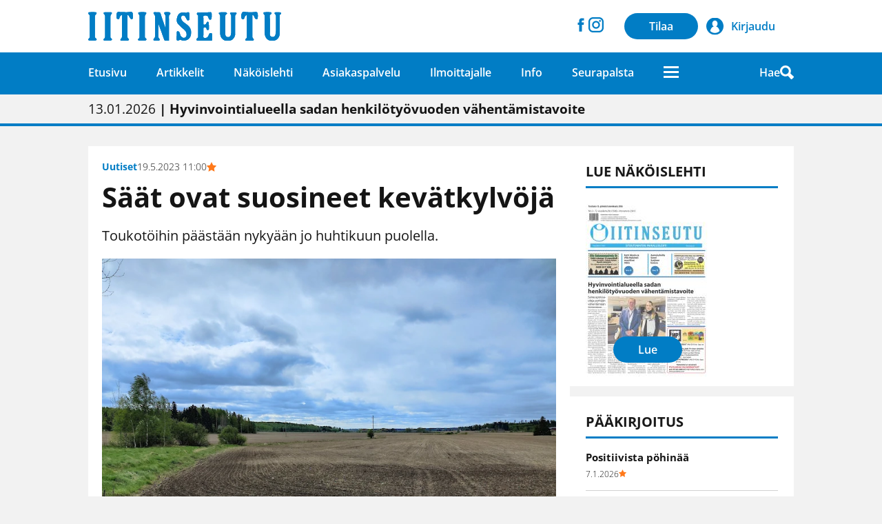

--- FILE ---
content_type: text/html; charset=utf-8
request_url: https://iitinseutu.fi/artikkelit/suotuisat-saat-viljelijoiden-ilona/
body_size: 4513
content:
<!doctype html><html lang="fi" dir="ltr"><head><meta charset="utf-8"><title>Säät ovat suosineet kevätkylvöjä - Iitinseutu-lehti</title><meta name="description" content="Toukotöihin päästään nykyään jo huhtikuun puolella."><meta property="og:description" content="Toukotöihin päästään nykyään jo huhtikuun puolella."/><meta name="twitter:description" content="Toukotöihin päästään nykyään jo huhtikuun puolella." /><style type="text/css">@font-face {  font-family: 'Lora';  font-style: normal;  font-weight: 400;  font-display: swap;  src: url(https://fonts.gstatic.com/s/lora/v37/0QI6MX1D_JOuGQbT0gvTJPa787weuyJG.ttf) format('truetype');}@font-face {  font-family: 'Open Sans';  font-style: normal;  font-weight: 300;  font-stretch: normal;  font-display: swap;  src: url(https://fonts.gstatic.com/s/opensans/v44/memSYaGs126MiZpBA-UvWbX2vVnXBbObj2OVZyOOSr4dVJWUgsiH0C4n.ttf) format('truetype');}@font-face {  font-family: 'Open Sans';  font-style: normal;  font-weight: 400;  font-stretch: normal;  font-display: swap;  src: url(https://fonts.gstatic.com/s/opensans/v44/memSYaGs126MiZpBA-UvWbX2vVnXBbObj2OVZyOOSr4dVJWUgsjZ0C4n.ttf) format('truetype');}@font-face {  font-family: 'Open Sans';  font-style: normal;  font-weight: 600;  font-stretch: normal;  font-display: swap;  src: url(https://fonts.gstatic.com/s/opensans/v44/memSYaGs126MiZpBA-UvWbX2vVnXBbObj2OVZyOOSr4dVJWUgsgH1y4n.ttf) format('truetype');}@font-face {  font-family: 'Open Sans';  font-style: normal;  font-weight: 700;  font-stretch: normal;  font-display: swap;  src: url(https://fonts.gstatic.com/s/opensans/v44/memSYaGs126MiZpBA-UvWbX2vVnXBbObj2OVZyOOSr4dVJWUgsg-1y4n.ttf) format('truetype');}@font-face {  font-family: 'Roboto';  font-style: normal;  font-weight: 400;  font-stretch: normal;  font-display: swap;  src: url(https://fonts.gstatic.com/s/roboto/v50/KFOMCnqEu92Fr1ME7kSn66aGLdTylUAMQXC89YmC2DPNWubEbWmT.ttf) format('truetype');}</style><link rel="stylesheet" type="text/css" media="all" href="/site/templates/styles/style.css?v=13"><link rel="shortcut icon" href="/site/templates/img/favicon/favicon.ico" /><link rel="apple-touch-icon" sizes="76x76" href="/site/templates/img/favicon/apple-touch-icon.png"><link rel="icon" type="image/png" sizes="72x72" href="/site/templates/img/favicon/android-chrome-72x72.png"><link rel="icon" type="image/png" sizes="32x32" href="/site/templates/img/favicon/favicon-32x32.png"><link rel="icon" type="image/png" sizes="16x16" href="/site/templates/img/favicon/favicon-16x16.png"><link rel="icon" type="image/ico" href="/site/templates/img/favicon/favicon.ico"><link rel="manifest" href="/site/templates/img/favicon/site.webmanifest"><link rel="mask-icon" href="/site/templates/img/favicon/safari-pinned-tab.svg" color="#5bbad5"><meta name="msapplication-TileColor" content="#017DC5"><meta name="theme-color" content="#ffffff"><meta property="og:title" content="Säät ovat suosineet kevätkylvöjä - Iitinseutu-lehti"/><meta name="twitter:title" content="Säät ovat suosineet kevätkylvöjä - Iitinseutu-lehti" /><meta name="twitter:card" content="summary_large_image"/><meta property="og:site_name" content="Iitinseutu-lehti"><meta property="og:type" content="website"/><meta property="og:url" content="https://iitinseutu.fi/artikkelit/suotuisat-saat-viljelijoiden-ilona/"/><link rel="canonical" href="https://iitinseutu.fi/artikkelit/suotuisat-saat-viljelijoiden-ilona/"/><meta property="og:image" content="https://iitinseutu.fi/site/assets/files/9019/img_20230518_190715.1200x0.webp"/><meta property="twitter:image" content="https://iitinseutu.fi/site/assets/files/9019/img_20230518_190715.1200x0.webp" /><meta property="og:image:width" content="1200" /><meta property="og:image:height" content="900" /><meta name="viewport" content="width=device-width,initial-scale=1" /><script>
            window.dataLayer = window.dataLayer || [];
            function gtag(){dataLayer.push(arguments);}

            gtag('consent', 'default', {
                'ad_storage': 'denied',
                'ad_user_data': 'denied',
                'ad_personalization': 'denied',
                'analytics_storage': 'denied'
            });

            dataLayer.push({
                'event': 'default_consent'
            });
        </script><script async src="https://www.googletagmanager.com/gtag/js?id=G-RL9VSHYV0Y"></script><script>
		  window.dataLayer = window.dataLayer || [];
		  function gtag(){dataLayer.push(arguments);}
		  gtag('js', new Date());
		  gtag('config', 'G-RL9VSHYV0Y');
		</script></head><body class="template-article page-suotuisat-saat-viljelijoiden-ilona bodycategory-uutiset"><header><div id="mainheader"><div class="container"><a class="logo" href="/"><img src="/site/templates/img/logo.svg" alt="Iitinseutu-lehti"></a><nav class="rightnav"><ul><li><a href="https://www.facebook.com/iitinseutu" target="_blank" rel="noopener"><img src="/site/templates/img/facebook.svg" width="25" height="25" alt="Facebook" /></a></li><li><a href="https://www.instagram.com/iitinseutu" target="_blank" rel="noopener"><img src="/site/templates/img/instagram.svg" width="28" height="28" alt="Instagram" style="margin-top: 1px;" /></a></li><li class="subscribe"><a href="https://iitinseutu.fi/tilaa/" class="btn btn-brand">Tilaa</a></li><li class="login"><a href="/kirjaudu/?logout=1" class="login btn custom-btn"><span class="text">Kirjaudu</span></a></li></ul></nav></div></div><div id="subheader"><div class="container"><nav id="mainnav"><ul><li class=""><a href="/"><span><span style="display: inline !important;">Etusivu</span></span></a></li><li class=""><a href="/uutiset/kaikki/" rel="noopener"><span><span style="display: inline !important;">Artikkelit</span></span></a></li><li class=""><a href="/nakoislehti/"><span><span style="display: inline !important;">Näköislehti</span></span></a></li><li class=""><a href="/asiakaspalvelu/yhteystiedot/" rel="noopener"><span><span style="display: inline !important;">Asiakaspalvelu</span></span></a></li><li class=""><a href="/ilmoittajalle/ilmoitustiedot/" rel="noopener"><span><span style="display: inline !important;">Ilmoittajalle</span></span></a></li><li class=""><a href="/info/tietoa-meista/" rel="noopener"><span><span style="display: inline !important;">Info</span></span></a></li><li class=""><a href="/seuratoiminta/" rel="noopener"><span><span style="display: inline !important;">Seurapalsta</span></span></a></li></ul></nav><button class="hamburger menuopener" data-target="mainmenu" type="button" aria-label="Avaa mobiilivalikko"><span class="hamburger-box"><span class="hamburger-inner"></span></span></button><div class="right"><a href="https://iitinseutu.fi/tilaa/" class="btn btn-white subscribe" style="background-color: #fff;">Tilaa</a><a href="/haku/" id="searchbutton">Hae <img src="/site/templates/img/search.svg" alt="Haku" width="20" height="20"></a></div></div><nav id="mainmenu" class="megamenu"><div class="container"><ul><li class="has-children "><a class="menuitem depth-0" href="/uutiset/kaikki/" rel="noopener"><span><span style="display: inline !important;">Artikkelit</span></span></a><ul id="menu-1319" class="menuGroupClose"><li class=""><a class="menuitem depth-1" href="/uutiset/kaikki/"><span><span style="display: inline !important;">Kaikki</span></span></a></li><li class=""><a class="menuitem depth-1" href="/uutiset/uutiset/"><span><span style="display: inline !important;">Uutiset</span></span></a></li><li class=""><a class="menuitem depth-1" href="/uutiset/paakirjoitus/"><span><span style="display: inline !important;">Pääkirjoitus</span></span></a></li><li class=""><a class="menuitem depth-1" href="/uutiset/mielipiteet/"><span><span style="display: inline !important;">Lukijalta</span></span></a></li><li class=""><a class="menuitem depth-1" href="/uutiset/jaala/"><span><span style="display: inline !important;">Ihmiset</span></span></a></li><li class=""><a class="menuitem depth-1" href="/uutiset/yhdistystoiminta/"><span><span style="display: inline !important;">Tapahtumat</span></span></a></li><li class=""><a class="menuitem depth-1" href="/uutiset/kulttuuri/"><span><span style="display: inline !important;">Kulttuuri</span></span></a></li><li class=""><a class="menuitem depth-1" href="/uutiset/urheilu/"><span><span style="display: inline !important;">Urheilu</span></span></a></li><li class=""><a class="menuitem depth-1" href="/uutiset/seurakunta/"><span><span style="display: inline !important;">Seurakunta</span></span></a></li><li class=""><a class="menuitem depth-1" href="/uutiset/kolumnit/"><span><span style="display: inline !important;">Kolumni</span></span></a></li><li class=""><a class="menuitem depth-1" href="/uutiset/yritykset/"><span><span style="display: inline !important;">Yritykset</span></span></a></li></ul></li><li class="mobile-only "><a class="menuitem depth-0" href="/nakoislehti/"><span><span style="display: inline !important;">Näköislehti</span></span></a><div class="loadContent mobile-only" data-url="https://iitinseutu.fi/api/?action=getnewestissue&coveronly=1" style="max-width: 160px"></div></li><li class="has-children "><a class="menuitem depth-0" href="/asiakaspalvelu/yhteystiedot/" rel="noopener"><span><span style="display: inline !important;">Asiakaspalvelu</span></span></a><ul id="menu-1325" class="menuGroupClose"><li class=""><a class="menuitem depth-1" href="/asiakaspalvelu/yhteystiedot/"><span><span style="display: inline !important;">Yhteystiedot</span></span></a></li><li class=""><a class="menuitem depth-1" href="/asiakaspalvelu/juttuvinkki/"><span><span style="display: inline !important;">Anna juttuvinkki</span></span></a></li><li class=""><a class="menuitem depth-1" href="/asiakaspalvelu/laheta-lukijan-juttu/"><span><span style="display: inline !important;">Lähetä mielipide tai Lukijan kuva</span></span></a></li><li class=""><a class="menuitem depth-1" href="/omat-tiedot/osoitteenmuutos/" rel="noopener"><span><span style="display: inline !important;">Osoitteenmuutos</span></span></a></li><li class=""><a class="menuitem depth-1" href="/omat-tiedot/lomaosoite/" rel="noopener"><span><span style="display: inline !important;">Ilmoita lomaosoite</span></span></a></li><li class=""><a class="menuitem depth-1" href="/asiakaspalvelu/ota-yhteytta/"><span><span style="display: inline !important;">Ota yhteyttä</span></span></a></li></ul></li><li class="has-children "><a class="menuitem depth-0" href="/ilmoittajalle/ilmoitustiedot/" rel="noopener"><span><span style="display: inline !important;">Ilmoittajalle</span></span></a><ul id="menu-1326" class="menuGroupClose"><li class=""><a class="menuitem depth-1" href="/ilmoittajalle/ilmoitustiedot/"><span><span style="display: inline !important;">Ilmoitustiedot</span></span></a></li><li class=""><a class="menuitem depth-1" href="/ilmoittajalle/verkkomainonta/"><span><span style="display: inline !important;">Verkko&shy;mainonta</span></span></a></li><li class=""><a class="menuitem depth-1" href="/ilmoittajalle/mediakortti/"><span><span style="display: inline !important;">Mediakortti</span></span></a></li></ul></li><li class="has-children "><a class="menuitem depth-0" href="/info/tietoa-meista/" rel="noopener"><span><span style="display: inline !important;">Info</span></span></a><ul id="menu-1488" class="menuGroupClose"><li class=""><a class="menuitem depth-1" href="/info/tietoa-meista/"><span><span style="display: inline !important;">Tietoa meistä</span></span></a></li><li class=""><a class="menuitem depth-1" href="/info/tilausehdot/"><span><span style="display: inline !important;">Tilausehdot</span></span></a></li><li class=""><a class="menuitem depth-1" href="/info/tietosuoja/"><span><span style="display: inline !important;">Tietosuojaseloste</span></span></a></li></ul></li><li class="has-children "><a class="menuitem depth-0" href="/seuratoiminta/" rel="noopener"><span><span style="display: inline !important;">Seurapalsta</span></span></a><ul id="menu-7807" class="menuGroupClose"><li class=""><a class="menuitem depth-1" href="/seuratoiminta/tee-ilmoitus/" rel="noopener"><span><span style="display: inline !important;">Jätä ilmoitus</span></span></a></li></ul></li></ul></div></nav></div></header><div id="mainwrapper"><div id="main"><section class="ticker"><div class="container tickerContainer"><a class="tickerItem active" href="/artikkelit/uudet/">14.01.2026<strong> | &quot;Tykkäämme käydä Veteraanimajan avannossa&quot;</strong></a><a class="tickerItem " href="/artikkelit/hva-82/">13.01.2026<strong> | Hyvinvointialueella sadan henkilötyövuoden vähentämistavoite</strong></a><a class="tickerItem " href="/artikkelit/kolumni-13/">13.01.2026<strong> | Härkäviikot</strong></a><a class="tickerItem " href="/artikkelit/kisa-1/">12.01.2026<strong> | Nokipannukahvinkeiton MM-kilpailut Iitissä</strong></a></div></section><section id="maincontent"><div class="container"><main><article class="big"><div class="meta"><span class="category">Uutiset</span><span class="date">19.5.2023 11:00</span><img src="/site/templates/img/tilaajalle.svg" alt="Tilaajille" class="staricon"></div><h1><span style="display: inline !important;">Säät ovat suosineet kevätkylvöjä</span></h1><p class="ingress"><p>Toukotöihin päästään nykyään jo huhtikuun puolella.</p></p><div class="image"><a href="/site/assets/files/9019/img_20230518_190715.1200x0.webp" class="photoswipe"><figure><img src="/site/assets/files/9019/img_20230518_190715.800x0.webp" width="800" height="600"><figcaption>Kuva Iitin Sääskjärveltä (LT).</figcaption></figure></a></div><div class="content"><div class="author">Susanna Lohi</div><div class="fade"><span style="display: inline !important;">Toukotöihin päästään nykyään jo huhtikuun puolella.</span></div><div class="box box-orange loginbox"><div class="wrapper"><h2>Haluatko jatkaa lukemista?</h2><p>
                                Artikkeli on luettavissa Iitinseutu-lehden tilaajille. Kaikkiin tilauksiin sisältyy kirjautumistunnukset.
                            </p><div class="buttons"><a href="/tilaa/" class="btn btn-black" rel="nofollow">Tilaa lehti</a><a href="/kirjaudu/?returnurl=https://iitinseutu.fi/artikkelit/suotuisat-saat-viljelijoiden-ilona/" class="btn btn-black">Kirjaudu sisään</a></div></div></div></div></article><section class="relatedArticles"><h2 class="sectionheader">Lue lisää</h2><a href="/artikkelit/toukosiunaus-jaalassa-16.5/"><article><div class="content"><div class="meta"><span class="category">Tapahtumat</span><span class="date">17.5.2023 14:15</span><img src="/site/templates/img/tilaajalle.svg" alt="Tilaajille" class="staricon"></div><h2><span style="display: inline !important;">Tulevaisuuden toivo vahvasti läsnä Jaalan toukosiunauksessa</span></h2></div></article></a></section></main><aside><div class="loadContent desktop-only" data-url="https://iitinseutu.fi/api/?action=getnewestissue"></div><div class="box small list"><h2>Pääkirjoitus</h2><a href="/artikkelit/paakkis-11/"><article><div class="content"><h3><span style="display: inline !important;">Positiivista pöhinää</span></h3><div class="meta"><span class="date">7.1.2026</span><img src="/site/templates/img/tilaajalle.svg" alt="Tilaajille" class="staricon"></div></div></article></a><a href="/artikkelit/paakkis-10/"><article><div class="content"><h3><span style="display: inline !important;">Hyvää itsenäisyyspäivää</span></h3><div class="meta"><span class="date">4.12.2025</span><img src="/site/templates/img/tilaajalle.svg" alt="Tilaajille" class="staricon"></div></div></article></a><a href="/artikkelit/paakirjoitus-41/"><article><div class="content"><h3><span style="display: inline !important;">Hanke-eurot imuroitavissa omalle seudulle</span></h3><div class="meta"><span class="date">20.11.2025</span><img src="/site/templates/img/tilaajalle.svg" alt="Tilaajille" class="staricon"></div></div></article></a><a href="/artikkelit/paakirjoitus-40/"><article><div class="content"><h3><span style="display: inline !important;">Valot pimeydessä</span></h3><div class="meta"><span class="date">30.10.2025</span><img src="/site/templates/img/tilaajalle.svg" alt="Tilaajille" class="staricon"></div></div></article></a><a href="/artikkelit/paakirjoitus-39/"><article><div class="content"><h3><span style="display: inline !important;">Hyvinvointi on monen tekijän summa</span></h3><div class="meta"><span class="date">23.10.2025</span><img src="/site/templates/img/tilaajalle.svg" alt="Tilaajille" class="staricon"></div></div></article></a></div><div class="box small list"><h2>Lukijalta</h2><a href="/artikkelit/lukija-38/"><article><div class="content"><h3><span style="display: inline !important;">Pienistä investoinneista kasvaa Iitin elinvoima</span></h3><div class="meta"><span class="date">5.1.2026</span><img src="/site/templates/img/tilaajalle.svg" alt="Tilaajille" class="staricon"></div></div></article></a><a href="/artikkelit/nihtila-11/"><article><div class="content"><h3><span style="display: inline !important;">Puilla paljailla</span></h3><div class="meta"><span class="date">4.1.2026</span><img src="/site/templates/img/tilaajalle.svg" alt="Tilaajille" class="staricon"></div></div></article></a><a href="/artikkelit/lukijan-kuva-10/"><article><div class="content"><h3><span style="display: inline !important;">Lukijan kuva: Tiltu</span></h3><div class="meta"><span class="date">28.12.2025</span><img src="/site/templates/img/tilaajalle.svg" alt="Tilaajille" class="staricon"></div></div></article></a></div><div class="list small box"><h2>Suosituimmat</h2><a href="/artikkelit/kisa-1/"><article><div class="content"><h3><span style="display: inline !important;">Nokipannukahvinkeiton MM-kilpailut Iitissä</span></h3><div class="meta"><span class="date">12.1.2026</span><img src="/site/templates/img/tilaajalle.svg" alt="Tilaajille" class="staricon"></div></div></article></a><a href="/artikkelit/uudet/"><article><div class="content"><h3><span style="display: inline !important;">&quot;Tykkäämme käydä Veteraanimajan avannossa&quot;</span></h3><div class="meta"><span class="date">14.1.2026</span><img src="/site/templates/img/tilaajalle.svg" alt="Tilaajille" class="staricon"></div></div></article></a><a href="/artikkelit/kunta-2/"><article><div class="content"><h3><span style="display: inline !important;">Iitin kunnantalo sulkeutuu muuton ajaksi</span></h3><div class="meta"><span class="date">12.1.2026</span><img src="/site/templates/img/tilaajalle.svg" alt="Tilaajille" class="staricon"></div></div></article></a><a href="/artikkelit/keskusta-5/"><article><div class="content"><h3><span style="display: inline !important;">Keskustan Iitin kuntayhdistyksen puheenjohtajaksi Hannu Väinölä</span></h3><div class="meta"><span class="date">14.1.2026</span><img src="/site/templates/img/tilaajalle.svg" alt="Tilaajille" class="staricon"></div></div></article></a><a href="/artikkelit/teatteri-8/"><article><div class="content"><h3><span style="display: inline !important;">Ensi kesän näytelmänä Robin Hood</span></h3><div class="meta"><span class="date">13.1.2026</span><img src="/site/templates/img/tilaajalle.svg" alt="Tilaajille" class="staricon"></div></div></article></a><a href="/artikkelit/yritys-36/"><article><div class="content"><h3><span style="display: inline !important;">Yritys 3-1 voittoon taistelevasta Arsista</span></h3><div class="meta"><span class="date">13.1.2026</span><img src="/site/templates/img/tilaajalle.svg" alt="Tilaajille" class="staricon"></div></div></article></a><a href="/artikkelit/hva-82/"><article><div class="content"><h3><span style="display: inline !important;">Hyvinvointialueella sadan henkilötyövuoden vähentämistavoite</span></h3><div class="meta"><span class="date">13.1.2026</span><img src="/site/templates/img/tilaajalle.svg" alt="Tilaajille" class="staricon"></div></div></article></a><a href="/artikkelit/kolumni-13/"><article><div class="content"><h3><span style="display: inline !important;">Härkäviikot</span></h3><div class="meta"><span class="date">13.1.2026</span><img src="/site/templates/img/tilaajalle.svg" alt="Tilaajille" class="staricon"></div></div></article></a><a href="/artikkelit/liitto-1/"><article><div class="content"><h3><span style="display: inline !important;">Maakuntajohtajan viran uusista hakijoista haastatellaan seitsemän</span></h3><div class="meta"><span class="date">13.1.2026</span><img src="/site/templates/img/tilaajalle.svg" alt="Tilaajille" class="staricon"></div></div></article></a><a href="/artikkelit/palo-6/"><article><div class="content"><h3><span style="display: inline !important;">Sorsatien tulipaloa epäillään tuhopoltoksi</span></h3><div class="meta"><span class="date">8.1.2026</span><img src="/site/templates/img/tilaajalle.svg" alt="Tilaajille" class="staricon"></div></div></article></a></div><div class="banner"><a href="/b/vastuullista-journalismia/" target="_blank"><img src="/site/assets/files/11161/vastuullista_journalismia.webp" width="249" height="310" alt="Vastuullista journalismia"></a></div></aside></div></section></div></div><footer><div class="container"><div class="col"><img src="/site/templates/img/logo_white.svg" width="370" height="39" alt="Iitinseutu-lehti" /><p><div>Kauppakatu 6, 47400 Kausala</div><div><a href="tel:0400857577">puh. 0400 857 577</a></div></p></div><div class="right"><ul><li><a href="/info/tilausehdot/">Tilausehdot</a></li><li><a href="/info/tietosuoja/">Tietosuojaseloste</a></li><li>&nbsp;</li><li><a href="#" class="resetKeksikysely">Evästevalinnat</a></li></ul></div></div></footer><div class="pswp" tabindex="-1" role="dialog" aria-hidden="true"><div class="pswp__bg"></div><div class="pswp__scroll-wrap"><div class="pswp__container"><div class="pswp__item"></div><div class="pswp__item"></div><div class="pswp__item"></div></div><div class="pswp__ui pswp__ui--hidden"><div class="pswp__top-bar"><div class="pswp__counter"></div><button class="pswp__button pswp__button--close" title="Close (Esc)"></button><button class="pswp__button pswp__button--fs" title="Toggle fullscreen"></button><button class="pswp__button pswp__button--zoom" title="Zoom in/out"></button><div class="pswp__preloader"><div class="pswp__preloader__icn"><div class="pswp__preloader__cut"><div class="pswp__preloader__donut"></div></div></div></div></div><div class="pswp__share-modal pswp__share-modal--hidden pswp__single-tap"><div class="pswp__share-tooltip"></div></div><button class="pswp__button pswp__button--arrow--left" title="Previous (arrow left)"></button><button class="pswp__button pswp__button--arrow--right" title="Next (arrow right)"></button><div class="pswp__caption"><div class="pswp__caption__center"></div></div></div></div></div><script>
            var baseUrl = 'https://iitinseutu.fi/';
        </script><script src="https://www.huima.com/evasteet/keksikysely/keksikysely.min.js"></script><script>
            var keksikysely = new Keksikysely({'policyUrl': 'https://iitinseutu.fi/info/tietosuoja/', 'services': ['ga4', 'processwire'], 'customInfoHtml': '<h3>Iitinseutu-lehti</h3><p>Tämä sivusto käyttää "machinetoken" -nimistä evästettä, jonka oletuskesto on 8 vuorokautta. Tällä evästeellä on tarkoitus seurata laitteiden määrää, jolla tilaajatunnuksia käytetään, ja näin estää mahdolliset väärinkäytökset. Evästettä ei käytetä millään muulla tavalla laitteen tunnistamiseen tai käyttäjän seurantaan.</p>'});
        </script><script src="/site/templates/scripts/bundle.js?v=2"></script></body></html>
<!-- Generated: Sunday, 18th of January 2026, 02:27:02 // Powered by AIOM+ (All In One Minify) created by FlipZoom Media Inc. - David Karich (flipzoom.de) -->

--- FILE ---
content_type: text/html; charset=utf-8
request_url: https://iitinseutu.fi/api/?action=getnewestissue
body_size: 121
content:

<a href="/kirjaudu/?returnurl=%2Fnakoislehti%2Fshowissue%2F446200" class="box">
    <h2>Lue näköislehti</h2>    <div id="digilehti">
        <div class="col cover" >
            <img src="https://covers2.lehtiluukku.fi/ec/446/446200.jpg" alt="Iitinseutu 15.1.2026">
        </div>
        <div class="col button">
            <span class="btn" style="margin-bottom: 11px;">Lue</span>
        </div>
    </div>
</a>



--- FILE ---
content_type: application/javascript
request_url: https://iitinseutu.fi/site/templates/scripts/bundle.js?v=2
body_size: 27339
content:
/*! For license information please see bundle.js.LICENSE.txt */
(()=>{var e={669:(e,t,n)=>{e.exports=n(609)},448:(e,t,n)=>{"use strict";var o=n(867),i=n(26),r=n(372),a=n(327),s=n(97),l=n(109),c=n(985),u=n(61);e.exports=function(e){return new Promise((function(t,n){var p=e.data,d=e.headers;o.isFormData(p)&&delete d["Content-Type"];var f=new XMLHttpRequest;if(e.auth){var m=e.auth.username||"",h=e.auth.password?unescape(encodeURIComponent(e.auth.password)):"";d.Authorization="Basic "+btoa(m+":"+h)}var w=s(e.baseURL,e.url);if(f.open(e.method.toUpperCase(),a(w,e.params,e.paramsSerializer),!0),f.timeout=e.timeout,f.onreadystatechange=function(){if(f&&4===f.readyState&&(0!==f.status||f.responseURL&&0===f.responseURL.indexOf("file:"))){var o="getAllResponseHeaders"in f?l(f.getAllResponseHeaders()):null,r={data:e.responseType&&"text"!==e.responseType?f.response:f.responseText,status:f.status,statusText:f.statusText,headers:o,config:e,request:f};i(t,n,r),f=null}},f.onabort=function(){f&&(n(u("Request aborted",e,"ECONNABORTED",f)),f=null)},f.onerror=function(){n(u("Network Error",e,null,f)),f=null},f.ontimeout=function(){var t="timeout of "+e.timeout+"ms exceeded";e.timeoutErrorMessage&&(t=e.timeoutErrorMessage),n(u(t,e,"ECONNABORTED",f)),f=null},o.isStandardBrowserEnv()){var g=(e.withCredentials||c(w))&&e.xsrfCookieName?r.read(e.xsrfCookieName):void 0;g&&(d[e.xsrfHeaderName]=g)}if("setRequestHeader"in f&&o.forEach(d,(function(e,t){void 0===p&&"content-type"===t.toLowerCase()?delete d[t]:f.setRequestHeader(t,e)})),o.isUndefined(e.withCredentials)||(f.withCredentials=!!e.withCredentials),e.responseType)try{f.responseType=e.responseType}catch(t){if("json"!==e.responseType)throw t}"function"==typeof e.onDownloadProgress&&f.addEventListener("progress",e.onDownloadProgress),"function"==typeof e.onUploadProgress&&f.upload&&f.upload.addEventListener("progress",e.onUploadProgress),e.cancelToken&&e.cancelToken.promise.then((function(e){f&&(f.abort(),n(e),f=null)})),p||(p=null),f.send(p)}))}},609:(e,t,n)=>{"use strict";var o=n(867),i=n(849),r=n(321),a=n(185);function s(e){var t=new r(e),n=i(r.prototype.request,t);return o.extend(n,r.prototype,t),o.extend(n,t),n}var l=s(n(655));l.Axios=r,l.create=function(e){return s(a(l.defaults,e))},l.Cancel=n(263),l.CancelToken=n(972),l.isCancel=n(502),l.all=function(e){return Promise.all(e)},l.spread=n(713),e.exports=l,e.exports.default=l},263:e=>{"use strict";function t(e){this.message=e}t.prototype.toString=function(){return"Cancel"+(this.message?": "+this.message:"")},t.prototype.__CANCEL__=!0,e.exports=t},972:(e,t,n)=>{"use strict";var o=n(263);function i(e){if("function"!=typeof e)throw new TypeError("executor must be a function.");var t;this.promise=new Promise((function(e){t=e}));var n=this;e((function(e){n.reason||(n.reason=new o(e),t(n.reason))}))}i.prototype.throwIfRequested=function(){if(this.reason)throw this.reason},i.source=function(){var e;return{token:new i((function(t){e=t})),cancel:e}},e.exports=i},502:e=>{"use strict";e.exports=function(e){return!(!e||!e.__CANCEL__)}},321:(e,t,n)=>{"use strict";var o=n(867),i=n(327),r=n(782),a=n(572),s=n(185);function l(e){this.defaults=e,this.interceptors={request:new r,response:new r}}l.prototype.request=function(e){"string"==typeof e?(e=arguments[1]||{}).url=arguments[0]:e=e||{},(e=s(this.defaults,e)).method?e.method=e.method.toLowerCase():this.defaults.method?e.method=this.defaults.method.toLowerCase():e.method="get";var t=[a,void 0],n=Promise.resolve(e);for(this.interceptors.request.forEach((function(e){t.unshift(e.fulfilled,e.rejected)})),this.interceptors.response.forEach((function(e){t.push(e.fulfilled,e.rejected)}));t.length;)n=n.then(t.shift(),t.shift());return n},l.prototype.getUri=function(e){return e=s(this.defaults,e),i(e.url,e.params,e.paramsSerializer).replace(/^\?/,"")},o.forEach(["delete","get","head","options"],(function(e){l.prototype[e]=function(t,n){return this.request(s(n||{},{method:e,url:t,data:(n||{}).data}))}})),o.forEach(["post","put","patch"],(function(e){l.prototype[e]=function(t,n,o){return this.request(s(o||{},{method:e,url:t,data:n}))}})),e.exports=l},782:(e,t,n)=>{"use strict";var o=n(867);function i(){this.handlers=[]}i.prototype.use=function(e,t){return this.handlers.push({fulfilled:e,rejected:t}),this.handlers.length-1},i.prototype.eject=function(e){this.handlers[e]&&(this.handlers[e]=null)},i.prototype.forEach=function(e){o.forEach(this.handlers,(function(t){null!==t&&e(t)}))},e.exports=i},97:(e,t,n)=>{"use strict";var o=n(793),i=n(303);e.exports=function(e,t){return e&&!o(t)?i(e,t):t}},61:(e,t,n)=>{"use strict";var o=n(481);e.exports=function(e,t,n,i,r){var a=new Error(e);return o(a,t,n,i,r)}},572:(e,t,n)=>{"use strict";var o=n(867),i=n(527),r=n(502),a=n(655);function s(e){e.cancelToken&&e.cancelToken.throwIfRequested()}e.exports=function(e){return s(e),e.headers=e.headers||{},e.data=i(e.data,e.headers,e.transformRequest),e.headers=o.merge(e.headers.common||{},e.headers[e.method]||{},e.headers),o.forEach(["delete","get","head","post","put","patch","common"],(function(t){delete e.headers[t]})),(e.adapter||a.adapter)(e).then((function(t){return s(e),t.data=i(t.data,t.headers,e.transformResponse),t}),(function(t){return r(t)||(s(e),t&&t.response&&(t.response.data=i(t.response.data,t.response.headers,e.transformResponse))),Promise.reject(t)}))}},481:e=>{"use strict";e.exports=function(e,t,n,o,i){return e.config=t,n&&(e.code=n),e.request=o,e.response=i,e.isAxiosError=!0,e.toJSON=function(){return{message:this.message,name:this.name,description:this.description,number:this.number,fileName:this.fileName,lineNumber:this.lineNumber,columnNumber:this.columnNumber,stack:this.stack,config:this.config,code:this.code}},e}},185:(e,t,n)=>{"use strict";var o=n(867);e.exports=function(e,t){t=t||{};var n={},i=["url","method","data"],r=["headers","auth","proxy","params"],a=["baseURL","transformRequest","transformResponse","paramsSerializer","timeout","timeoutMessage","withCredentials","adapter","responseType","xsrfCookieName","xsrfHeaderName","onUploadProgress","onDownloadProgress","decompress","maxContentLength","maxBodyLength","maxRedirects","transport","httpAgent","httpsAgent","cancelToken","socketPath","responseEncoding"],s=["validateStatus"];function l(e,t){return o.isPlainObject(e)&&o.isPlainObject(t)?o.merge(e,t):o.isPlainObject(t)?o.merge({},t):o.isArray(t)?t.slice():t}function c(i){o.isUndefined(t[i])?o.isUndefined(e[i])||(n[i]=l(void 0,e[i])):n[i]=l(e[i],t[i])}o.forEach(i,(function(e){o.isUndefined(t[e])||(n[e]=l(void 0,t[e]))})),o.forEach(r,c),o.forEach(a,(function(i){o.isUndefined(t[i])?o.isUndefined(e[i])||(n[i]=l(void 0,e[i])):n[i]=l(void 0,t[i])})),o.forEach(s,(function(o){o in t?n[o]=l(e[o],t[o]):o in e&&(n[o]=l(void 0,e[o]))}));var u=i.concat(r).concat(a).concat(s),p=Object.keys(e).concat(Object.keys(t)).filter((function(e){return-1===u.indexOf(e)}));return o.forEach(p,c),n}},26:(e,t,n)=>{"use strict";var o=n(61);e.exports=function(e,t,n){var i=n.config.validateStatus;n.status&&i&&!i(n.status)?t(o("Request failed with status code "+n.status,n.config,null,n.request,n)):e(n)}},527:(e,t,n)=>{"use strict";var o=n(867);e.exports=function(e,t,n){return o.forEach(n,(function(n){e=n(e,t)})),e}},655:(e,t,n)=>{"use strict";var o=n(867),i=n(16),r={"Content-Type":"application/x-www-form-urlencoded"};function a(e,t){!o.isUndefined(e)&&o.isUndefined(e["Content-Type"])&&(e["Content-Type"]=t)}var s,l={adapter:(("undefined"!=typeof XMLHttpRequest||"undefined"!=typeof process&&"[object process]"===Object.prototype.toString.call(process))&&(s=n(448)),s),transformRequest:[function(e,t){return i(t,"Accept"),i(t,"Content-Type"),o.isFormData(e)||o.isArrayBuffer(e)||o.isBuffer(e)||o.isStream(e)||o.isFile(e)||o.isBlob(e)?e:o.isArrayBufferView(e)?e.buffer:o.isURLSearchParams(e)?(a(t,"application/x-www-form-urlencoded;charset=utf-8"),e.toString()):o.isObject(e)?(a(t,"application/json;charset=utf-8"),JSON.stringify(e)):e}],transformResponse:[function(e){if("string"==typeof e)try{e=JSON.parse(e)}catch(e){}return e}],timeout:0,xsrfCookieName:"XSRF-TOKEN",xsrfHeaderName:"X-XSRF-TOKEN",maxContentLength:-1,maxBodyLength:-1,validateStatus:function(e){return e>=200&&e<300},headers:{common:{Accept:"application/json, text/plain, */*"}}};o.forEach(["delete","get","head"],(function(e){l.headers[e]={}})),o.forEach(["post","put","patch"],(function(e){l.headers[e]=o.merge(r)})),e.exports=l},849:e=>{"use strict";e.exports=function(e,t){return function(){for(var n=new Array(arguments.length),o=0;o<n.length;o++)n[o]=arguments[o];return e.apply(t,n)}}},327:(e,t,n)=>{"use strict";var o=n(867);function i(e){return encodeURIComponent(e).replace(/%3A/gi,":").replace(/%24/g,"$").replace(/%2C/gi,",").replace(/%20/g,"+").replace(/%5B/gi,"[").replace(/%5D/gi,"]")}e.exports=function(e,t,n){if(!t)return e;var r;if(n)r=n(t);else if(o.isURLSearchParams(t))r=t.toString();else{var a=[];o.forEach(t,(function(e,t){null!=e&&(o.isArray(e)?t+="[]":e=[e],o.forEach(e,(function(e){o.isDate(e)?e=e.toISOString():o.isObject(e)&&(e=JSON.stringify(e)),a.push(i(t)+"="+i(e))})))})),r=a.join("&")}if(r){var s=e.indexOf("#");-1!==s&&(e=e.slice(0,s)),e+=(-1===e.indexOf("?")?"?":"&")+r}return e}},303:e=>{"use strict";e.exports=function(e,t){return t?e.replace(/\/+$/,"")+"/"+t.replace(/^\/+/,""):e}},372:(e,t,n)=>{"use strict";var o=n(867);e.exports=o.isStandardBrowserEnv()?{write:function(e,t,n,i,r,a){var s=[];s.push(e+"="+encodeURIComponent(t)),o.isNumber(n)&&s.push("expires="+new Date(n).toGMTString()),o.isString(i)&&s.push("path="+i),o.isString(r)&&s.push("domain="+r),!0===a&&s.push("secure"),document.cookie=s.join("; ")},read:function(e){var t=document.cookie.match(new RegExp("(^|;\\s*)("+e+")=([^;]*)"));return t?decodeURIComponent(t[3]):null},remove:function(e){this.write(e,"",Date.now()-864e5)}}:{write:function(){},read:function(){return null},remove:function(){}}},793:e=>{"use strict";e.exports=function(e){return/^([a-z][a-z\d\+\-\.]*:)?\/\//i.test(e)}},985:(e,t,n)=>{"use strict";var o=n(867);e.exports=o.isStandardBrowserEnv()?function(){var e,t=/(msie|trident)/i.test(navigator.userAgent),n=document.createElement("a");function i(e){var o=e;return t&&(n.setAttribute("href",o),o=n.href),n.setAttribute("href",o),{href:n.href,protocol:n.protocol?n.protocol.replace(/:$/,""):"",host:n.host,search:n.search?n.search.replace(/^\?/,""):"",hash:n.hash?n.hash.replace(/^#/,""):"",hostname:n.hostname,port:n.port,pathname:"/"===n.pathname.charAt(0)?n.pathname:"/"+n.pathname}}return e=i(window.location.href),function(t){var n=o.isString(t)?i(t):t;return n.protocol===e.protocol&&n.host===e.host}}():function(){return!0}},16:(e,t,n)=>{"use strict";var o=n(867);e.exports=function(e,t){o.forEach(e,(function(n,o){o!==t&&o.toUpperCase()===t.toUpperCase()&&(e[t]=n,delete e[o])}))}},109:(e,t,n)=>{"use strict";var o=n(867),i=["age","authorization","content-length","content-type","etag","expires","from","host","if-modified-since","if-unmodified-since","last-modified","location","max-forwards","proxy-authorization","referer","retry-after","user-agent"];e.exports=function(e){var t,n,r,a={};return e?(o.forEach(e.split("\n"),(function(e){if(r=e.indexOf(":"),t=o.trim(e.substr(0,r)).toLowerCase(),n=o.trim(e.substr(r+1)),t){if(a[t]&&i.indexOf(t)>=0)return;a[t]="set-cookie"===t?(a[t]?a[t]:[]).concat([n]):a[t]?a[t]+", "+n:n}})),a):a}},713:e=>{"use strict";e.exports=function(e){return function(t){return e.apply(null,t)}}},867:(e,t,n)=>{"use strict";var o=n(849),i=Object.prototype.toString;function r(e){return"[object Array]"===i.call(e)}function a(e){return void 0===e}function s(e){return null!==e&&"object"==typeof e}function l(e){if("[object Object]"!==i.call(e))return!1;var t=Object.getPrototypeOf(e);return null===t||t===Object.prototype}function c(e){return"[object Function]"===i.call(e)}function u(e,t){if(null!=e)if("object"!=typeof e&&(e=[e]),r(e))for(var n=0,o=e.length;n<o;n++)t.call(null,e[n],n,e);else for(var i in e)Object.prototype.hasOwnProperty.call(e,i)&&t.call(null,e[i],i,e)}e.exports={isArray:r,isArrayBuffer:function(e){return"[object ArrayBuffer]"===i.call(e)},isBuffer:function(e){return null!==e&&!a(e)&&null!==e.constructor&&!a(e.constructor)&&"function"==typeof e.constructor.isBuffer&&e.constructor.isBuffer(e)},isFormData:function(e){return"undefined"!=typeof FormData&&e instanceof FormData},isArrayBufferView:function(e){return"undefined"!=typeof ArrayBuffer&&ArrayBuffer.isView?ArrayBuffer.isView(e):e&&e.buffer&&e.buffer instanceof ArrayBuffer},isString:function(e){return"string"==typeof e},isNumber:function(e){return"number"==typeof e},isObject:s,isPlainObject:l,isUndefined:a,isDate:function(e){return"[object Date]"===i.call(e)},isFile:function(e){return"[object File]"===i.call(e)},isBlob:function(e){return"[object Blob]"===i.call(e)},isFunction:c,isStream:function(e){return s(e)&&c(e.pipe)},isURLSearchParams:function(e){return"undefined"!=typeof URLSearchParams&&e instanceof URLSearchParams},isStandardBrowserEnv:function(){return("undefined"==typeof navigator||"ReactNative"!==navigator.product&&"NativeScript"!==navigator.product&&"NS"!==navigator.product)&&"undefined"!=typeof window&&"undefined"!=typeof document},forEach:u,merge:function e(){var t={};function n(n,o){l(t[o])&&l(n)?t[o]=e(t[o],n):l(n)?t[o]=e({},n):r(n)?t[o]=n.slice():t[o]=n}for(var o=0,i=arguments.length;o<i;o++)u(arguments[o],n);return t},extend:function(e,t,n){return u(t,(function(t,i){e[i]=n&&"function"==typeof t?o(t,n):t})),e},trim:function(e){return e.replace(/^\s*/,"").replace(/\s*$/,"")},stripBOM:function(e){return 65279===e.charCodeAt(0)&&(e=e.slice(1)),e}}},399:(e,t,n)=>{"use strict";n.d(t,{Z:()=>m});var o=n(645),i=n.n(o),r=n(667),a=n.n(r),s=n(121),l=n(962),c=n(88),u=i()((function(e){return e[1]})),p=a()(s.Z),d=a()(l.Z),f=a()(c.Z);u.push([e.id,'/*! PhotoSwipe Default UI CSS by Dmitry Semenov | photoswipe.com | MIT license */\n/*\n\n\tContents:\n\n\t1. Buttons\n\t2. Share modal and links\n\t3. Index indicator ("1 of X" counter)\n\t4. Caption\n\t5. Loading indicator\n\t6. Additional styles (root element, top bar, idle state, hidden state, etc.)\n\n*/\n/*\n\t\n\t1. Buttons\n\n */\n/* <button> css reset */\n.pswp__button {\n  width: 44px;\n  height: 44px;\n  position: relative;\n  background: none;\n  cursor: pointer;\n  overflow: visible;\n  -webkit-appearance: none;\n  display: block;\n  border: 0;\n  padding: 0;\n  margin: 0;\n  float: right;\n  opacity: 0.75;\n  -webkit-transition: opacity 0.2s;\n          transition: opacity 0.2s;\n  -webkit-box-shadow: none;\n          box-shadow: none; }\n  .pswp__button:focus, .pswp__button:hover {\n    opacity: 1; }\n  .pswp__button:active {\n    outline: none;\n    opacity: 0.9; }\n  .pswp__button::-moz-focus-inner {\n    padding: 0;\n    border: 0; }\n\n/* pswp__ui--over-close class it added when mouse is over element that should close gallery */\n.pswp__ui--over-close .pswp__button--close {\n  opacity: 1; }\n\n.pswp__button,\n.pswp__button--arrow--left:before,\n.pswp__button--arrow--right:before {\n  background: url('+p+") 0 0 no-repeat;\n  background-size: 264px 88px;\n  width: 44px;\n  height: 44px; }\n\n@media (-webkit-min-device-pixel-ratio: 1.1), (-webkit-min-device-pixel-ratio: 1.09375), (min-resolution: 105dpi), (min-resolution: 1.1dppx) {\n  /* Serve SVG sprite if browser supports SVG and resolution is more than 105dpi */\n  .pswp--svg .pswp__button,\n  .pswp--svg .pswp__button--arrow--left:before,\n  .pswp--svg .pswp__button--arrow--right:before {\n    background-image: url("+d+"); }\n  .pswp--svg .pswp__button--arrow--left,\n  .pswp--svg .pswp__button--arrow--right {\n    background: none; } }\n\n.pswp__button--close {\n  background-position: 0 -44px; }\n\n.pswp__button--share {\n  background-position: -44px -44px; }\n\n.pswp__button--fs {\n  display: none; }\n\n.pswp--supports-fs .pswp__button--fs {\n  display: block; }\n\n.pswp--fs .pswp__button--fs {\n  background-position: -44px 0; }\n\n.pswp__button--zoom {\n  display: none;\n  background-position: -88px 0; }\n\n.pswp--zoom-allowed .pswp__button--zoom {\n  display: block; }\n\n.pswp--zoomed-in .pswp__button--zoom {\n  background-position: -132px 0; }\n\n/* no arrows on touch screens */\n.pswp--touch .pswp__button--arrow--left,\n.pswp--touch .pswp__button--arrow--right {\n  visibility: hidden; }\n\n/*\n\tArrow buttons hit area\n\t(icon is added to :before pseudo-element)\n*/\n.pswp__button--arrow--left,\n.pswp__button--arrow--right {\n  background: none;\n  top: 50%;\n  margin-top: -50px;\n  width: 70px;\n  height: 100px;\n  position: absolute; }\n\n.pswp__button--arrow--left {\n  left: 0; }\n\n.pswp__button--arrow--right {\n  right: 0; }\n\n.pswp__button--arrow--left:before,\n.pswp__button--arrow--right:before {\n  content: '';\n  top: 35px;\n  background-color: rgba(0, 0, 0, 0.3);\n  height: 30px;\n  width: 32px;\n  position: absolute; }\n\n.pswp__button--arrow--left:before {\n  left: 6px;\n  background-position: -138px -44px; }\n\n.pswp__button--arrow--right:before {\n  right: 6px;\n  background-position: -94px -44px; }\n\n/*\n\n\t2. Share modal/popup and links\n\n */\n.pswp__counter,\n.pswp__share-modal {\n  -webkit-user-select: none;\n  -moz-user-select: none;\n  -ms-user-select: none;\n      user-select: none; }\n\n.pswp__share-modal {\n  display: block;\n  background: rgba(0, 0, 0, 0.5);\n  width: 100%;\n  height: 100%;\n  top: 0;\n  left: 0;\n  padding: 10px;\n  position: absolute;\n  z-index: 1600;\n  opacity: 0;\n  -webkit-transition: opacity 0.25s ease-out;\n          transition: opacity 0.25s ease-out;\n  -webkit-backface-visibility: hidden;\n  will-change: opacity; }\n\n.pswp__share-modal--hidden {\n  display: none; }\n\n.pswp__share-tooltip {\n  z-index: 1620;\n  position: absolute;\n  background: #FFF;\n  top: 56px;\n  border-radius: 2px;\n  display: block;\n  width: auto;\n  right: 44px;\n  -webkit-box-shadow: 0 2px 5px rgba(0, 0, 0, 0.25);\n          box-shadow: 0 2px 5px rgba(0, 0, 0, 0.25);\n  -webkit-transform: translateY(6px);\n      -ms-transform: translateY(6px);\n          transform: translateY(6px);\n  -webkit-transition: -webkit-transform 0.25s;\n          transition: transform 0.25s;\n  -webkit-backface-visibility: hidden;\n  will-change: transform; }\n  .pswp__share-tooltip a {\n    display: block;\n    padding: 8px 12px;\n    color: #000;\n    text-decoration: none;\n    font-size: 14px;\n    line-height: 18px; }\n    .pswp__share-tooltip a:hover {\n      text-decoration: none;\n      color: #000; }\n    .pswp__share-tooltip a:first-child {\n      /* round corners on the first/last list item */\n      border-radius: 2px 2px 0 0; }\n    .pswp__share-tooltip a:last-child {\n      border-radius: 0 0 2px 2px; }\n\n.pswp__share-modal--fade-in {\n  opacity: 1; }\n  .pswp__share-modal--fade-in .pswp__share-tooltip {\n    -webkit-transform: translateY(0);\n        -ms-transform: translateY(0);\n            transform: translateY(0); }\n\n/* increase size of share links on touch devices */\n.pswp--touch .pswp__share-tooltip a {\n  padding: 16px 12px; }\n\na.pswp__share--facebook:before {\n  content: '';\n  display: block;\n  width: 0;\n  height: 0;\n  position: absolute;\n  top: -12px;\n  right: 15px;\n  border: 6px solid transparent;\n  border-bottom-color: #FFF;\n  -webkit-pointer-events: none;\n  -moz-pointer-events: none;\n  pointer-events: none; }\n\na.pswp__share--facebook:hover {\n  background: #3E5C9A;\n  color: #FFF; }\n  a.pswp__share--facebook:hover:before {\n    border-bottom-color: #3E5C9A; }\n\na.pswp__share--twitter:hover {\n  background: #55ACEE;\n  color: #FFF; }\n\na.pswp__share--pinterest:hover {\n  background: #CCC;\n  color: #CE272D; }\n\na.pswp__share--download:hover {\n  background: #DDD; }\n\n/*\n\n\t3. Index indicator (\"1 of X\" counter)\n\n */\n.pswp__counter {\n  position: absolute;\n  left: 0;\n  top: 0;\n  height: 44px;\n  font-size: 13px;\n  line-height: 44px;\n  color: #FFF;\n  opacity: 0.75;\n  padding: 0 10px; }\n\n/*\n\t\n\t4. Caption\n\n */\n.pswp__caption {\n  position: absolute;\n  left: 0;\n  bottom: 0;\n  width: 100%;\n  min-height: 44px; }\n  .pswp__caption small {\n    font-size: 11px;\n    color: #BBB; }\n\n.pswp__caption__center {\n  text-align: left;\n  max-width: 420px;\n  margin: 0 auto;\n  font-size: 13px;\n  padding: 10px;\n  line-height: 20px;\n  color: #CCC; }\n\n.pswp__caption--empty {\n  display: none; }\n\n/* Fake caption element, used to calculate height of next/prev image */\n.pswp__caption--fake {\n  visibility: hidden; }\n\n/*\n\n\t5. Loading indicator (preloader)\n\n\tYou can play with it here - http://codepen.io/dimsemenov/pen/yyBWoR\n\n */\n.pswp__preloader {\n  width: 44px;\n  height: 44px;\n  position: absolute;\n  top: 0;\n  left: 50%;\n  margin-left: -22px;\n  opacity: 0;\n  -webkit-transition: opacity 0.25s ease-out;\n          transition: opacity 0.25s ease-out;\n  will-change: opacity;\n  direction: ltr; }\n\n.pswp__preloader__icn {\n  width: 20px;\n  height: 20px;\n  margin: 12px; }\n\n.pswp__preloader--active {\n  opacity: 1; }\n  .pswp__preloader--active .pswp__preloader__icn {\n    /* We use .gif in browsers that don't support CSS animation */\n    background: url("+f+') 0 0 no-repeat; }\n\n.pswp--css_animation .pswp__preloader--active {\n  opacity: 1; }\n  .pswp--css_animation .pswp__preloader--active .pswp__preloader__icn {\n    -webkit-animation: clockwise 500ms linear infinite;\n            animation: clockwise 500ms linear infinite; }\n  .pswp--css_animation .pswp__preloader--active .pswp__preloader__donut {\n    -webkit-animation: donut-rotate 1000ms cubic-bezier(0.4, 0, 0.22, 1) infinite;\n            animation: donut-rotate 1000ms cubic-bezier(0.4, 0, 0.22, 1) infinite; }\n\n.pswp--css_animation .pswp__preloader__icn {\n  background: none;\n  opacity: 0.75;\n  width: 14px;\n  height: 14px;\n  position: absolute;\n  left: 15px;\n  top: 15px;\n  margin: 0; }\n\n.pswp--css_animation .pswp__preloader__cut {\n  /* \n\t\t\tThe idea of animating inner circle is based on Polymer ("material") loading indicator \n\t\t\t by Keanu Lee https://blog.keanulee.com/2014/10/20/the-tale-of-three-spinners.html\n\t\t*/\n  position: relative;\n  width: 7px;\n  height: 14px;\n  overflow: hidden; }\n\n.pswp--css_animation .pswp__preloader__donut {\n  -webkit-box-sizing: border-box;\n          box-sizing: border-box;\n  width: 14px;\n  height: 14px;\n  border: 2px solid #FFF;\n  border-radius: 50%;\n  border-left-color: transparent;\n  border-bottom-color: transparent;\n  position: absolute;\n  top: 0;\n  left: 0;\n  background: none;\n  margin: 0; }\n\n@media screen and (max-width: 1024px) {\n  .pswp__preloader {\n    position: relative;\n    left: auto;\n    top: auto;\n    margin: 0;\n    float: right; } }\n\n@-webkit-keyframes clockwise {\n  0% {\n    -webkit-transform: rotate(0deg);\n            transform: rotate(0deg); }\n  100% {\n    -webkit-transform: rotate(360deg);\n            transform: rotate(360deg); } }\n\n@keyframes clockwise {\n  0% {\n    -webkit-transform: rotate(0deg);\n            transform: rotate(0deg); }\n  100% {\n    -webkit-transform: rotate(360deg);\n            transform: rotate(360deg); } }\n\n@-webkit-keyframes donut-rotate {\n  0% {\n    -webkit-transform: rotate(0);\n            transform: rotate(0); }\n  50% {\n    -webkit-transform: rotate(-140deg);\n            transform: rotate(-140deg); }\n  100% {\n    -webkit-transform: rotate(0);\n            transform: rotate(0); } }\n\n@keyframes donut-rotate {\n  0% {\n    -webkit-transform: rotate(0);\n            transform: rotate(0); }\n  50% {\n    -webkit-transform: rotate(-140deg);\n            transform: rotate(-140deg); }\n  100% {\n    -webkit-transform: rotate(0);\n            transform: rotate(0); } }\n\n/*\n\t\n\t6. Additional styles\n\n */\n/* root element of UI */\n.pswp__ui {\n  -webkit-font-smoothing: auto;\n  visibility: visible;\n  opacity: 1;\n  z-index: 1550; }\n\n/* top black bar with buttons and "1 of X" indicator */\n.pswp__top-bar {\n  position: absolute;\n  left: 0;\n  top: 0;\n  height: 44px;\n  width: 100%; }\n\n.pswp__caption,\n.pswp__top-bar,\n.pswp--has_mouse .pswp__button--arrow--left,\n.pswp--has_mouse .pswp__button--arrow--right {\n  -webkit-backface-visibility: hidden;\n  will-change: opacity;\n  -webkit-transition: opacity 333ms cubic-bezier(0.4, 0, 0.22, 1);\n          transition: opacity 333ms cubic-bezier(0.4, 0, 0.22, 1); }\n\n/* pswp--has_mouse class is added only when two subsequent mousemove events occur */\n.pswp--has_mouse .pswp__button--arrow--left,\n.pswp--has_mouse .pswp__button--arrow--right {\n  visibility: visible; }\n\n.pswp__top-bar,\n.pswp__caption {\n  background-color: rgba(0, 0, 0, 0.5); }\n\n/* pswp__ui--fit class is added when main image "fits" between top bar and bottom bar (caption) */\n.pswp__ui--fit .pswp__top-bar,\n.pswp__ui--fit .pswp__caption {\n  background-color: rgba(0, 0, 0, 0.3); }\n\n/* pswp__ui--idle class is added when mouse isn\'t moving for several seconds (JS option timeToIdle) */\n.pswp__ui--idle .pswp__top-bar {\n  opacity: 0; }\n\n.pswp__ui--idle .pswp__button--arrow--left,\n.pswp__ui--idle .pswp__button--arrow--right {\n  opacity: 0; }\n\n/*\n\tpswp__ui--hidden class is added when controls are hidden\n\te.g. when user taps to toggle visibility of controls\n*/\n.pswp__ui--hidden .pswp__top-bar,\n.pswp__ui--hidden .pswp__caption,\n.pswp__ui--hidden .pswp__button--arrow--left,\n.pswp__ui--hidden .pswp__button--arrow--right {\n  /* Force paint & create composition layer for controls. */\n  opacity: 0.001; }\n\n/* pswp__ui--one-slide class is added when there is just one item in gallery */\n.pswp__ui--one-slide .pswp__button--arrow--left,\n.pswp__ui--one-slide .pswp__button--arrow--right,\n.pswp__ui--one-slide .pswp__counter {\n  display: none; }\n\n.pswp__element--disabled {\n  display: none !important; }\n\n.pswp--minimal--dark .pswp__top-bar {\n  background: none; }\n',""]);const m=u},266:(e,t,n)=>{"use strict";n.d(t,{Z:()=>r});var o=n(645),i=n.n(o)()((function(e){return e[1]}));i.push([e.id,"/*! PhotoSwipe main CSS by Dmitry Semenov | photoswipe.com | MIT license */\n/*\n\tStyles for basic PhotoSwipe functionality (sliding area, open/close transitions)\n*/\n/* pswp = photoswipe */\n.pswp {\n  display: none;\n  position: absolute;\n  width: 100%;\n  height: 100%;\n  left: 0;\n  top: 0;\n  overflow: hidden;\n  -ms-touch-action: none;\n  touch-action: none;\n  z-index: 1500;\n  -webkit-text-size-adjust: 100%;\n  /* create separate layer, to avoid paint on window.onscroll in webkit/blink */\n  -webkit-backface-visibility: hidden;\n  outline: none; }\n  .pswp * {\n    -webkit-box-sizing: border-box;\n            box-sizing: border-box; }\n  .pswp img {\n    max-width: none; }\n\n/* style is added when JS option showHideOpacity is set to true */\n.pswp--animate_opacity {\n  /* 0.001, because opacity:0 doesn't trigger Paint action, which causes lag at start of transition */\n  opacity: 0.001;\n  will-change: opacity;\n  /* for open/close transition */\n  -webkit-transition: opacity 333ms cubic-bezier(0.4, 0, 0.22, 1);\n          transition: opacity 333ms cubic-bezier(0.4, 0, 0.22, 1); }\n\n.pswp--open {\n  display: block; }\n\n.pswp--zoom-allowed .pswp__img {\n  /* autoprefixer: off */\n  cursor: -webkit-zoom-in;\n  cursor: -moz-zoom-in;\n  cursor: zoom-in; }\n\n.pswp--zoomed-in .pswp__img {\n  /* autoprefixer: off */\n  cursor: -webkit-grab;\n  cursor: -moz-grab;\n  cursor: grab; }\n\n.pswp--dragging .pswp__img {\n  /* autoprefixer: off */\n  cursor: -webkit-grabbing;\n  cursor: -moz-grabbing;\n  cursor: grabbing; }\n\n/*\n\tBackground is added as a separate element.\n\tAs animating opacity is much faster than animating rgba() background-color.\n*/\n.pswp__bg {\n  position: absolute;\n  left: 0;\n  top: 0;\n  width: 100%;\n  height: 100%;\n  background: #000;\n  opacity: 0;\n  -webkit-transform: translateZ(0);\n          transform: translateZ(0);\n  -webkit-backface-visibility: hidden;\n  will-change: opacity; }\n\n.pswp__scroll-wrap {\n  position: absolute;\n  left: 0;\n  top: 0;\n  width: 100%;\n  height: 100%;\n  overflow: hidden; }\n\n.pswp__container,\n.pswp__zoom-wrap {\n  -ms-touch-action: none;\n  touch-action: none;\n  position: absolute;\n  left: 0;\n  right: 0;\n  top: 0;\n  bottom: 0; }\n\n/* Prevent selection and tap highlights */\n.pswp__container,\n.pswp__img {\n  -webkit-user-select: none;\n  -moz-user-select: none;\n  -ms-user-select: none;\n      user-select: none;\n  -webkit-tap-highlight-color: transparent;\n  -webkit-touch-callout: none; }\n\n.pswp__zoom-wrap {\n  position: absolute;\n  width: 100%;\n  -webkit-transform-origin: left top;\n  -ms-transform-origin: left top;\n  transform-origin: left top;\n  /* for open/close transition */\n  -webkit-transition: -webkit-transform 333ms cubic-bezier(0.4, 0, 0.22, 1);\n          transition: transform 333ms cubic-bezier(0.4, 0, 0.22, 1); }\n\n.pswp__bg {\n  will-change: opacity;\n  /* for open/close transition */\n  -webkit-transition: opacity 333ms cubic-bezier(0.4, 0, 0.22, 1);\n          transition: opacity 333ms cubic-bezier(0.4, 0, 0.22, 1); }\n\n.pswp--animated-in .pswp__bg,\n.pswp--animated-in .pswp__zoom-wrap {\n  -webkit-transition: none;\n  transition: none; }\n\n.pswp__container,\n.pswp__zoom-wrap {\n  -webkit-backface-visibility: hidden; }\n\n.pswp__item {\n  position: absolute;\n  left: 0;\n  right: 0;\n  top: 0;\n  bottom: 0;\n  overflow: hidden; }\n\n.pswp__img {\n  position: absolute;\n  width: auto;\n  height: auto;\n  top: 0;\n  left: 0; }\n\n/*\n\tstretched thumbnail or div placeholder element (see below)\n\tstyle is added to avoid flickering in webkit/blink when layers overlap\n*/\n.pswp__img--placeholder {\n  -webkit-backface-visibility: hidden; }\n\n/*\n\tdiv element that matches size of large image\n\tlarge image loads on top of it\n*/\n.pswp__img--placeholder--blank {\n  background: #222; }\n\n.pswp--ie .pswp__img {\n  width: 100% !important;\n  height: auto !important;\n  left: 0;\n  top: 0; }\n\n/*\n\tError message appears when image is not loaded\n\t(JS option errorMsg controls markup)\n*/\n.pswp__error-msg {\n  position: absolute;\n  left: 0;\n  top: 50%;\n  width: 100%;\n  text-align: center;\n  font-size: 14px;\n  line-height: 16px;\n  margin-top: -8px;\n  color: #CCC; }\n\n.pswp__error-msg a {\n  color: #CCC;\n  text-decoration: underline; }\n",""]);const r=i},645:e=>{"use strict";e.exports=function(e){var t=[];return t.toString=function(){return this.map((function(t){var n=e(t);return t[2]?"@media ".concat(t[2]," {").concat(n,"}"):n})).join("")},t.i=function(e,n,o){"string"==typeof e&&(e=[[null,e,""]]);var i={};if(o)for(var r=0;r<this.length;r++){var a=this[r][0];null!=a&&(i[a]=!0)}for(var s=0;s<e.length;s++){var l=[].concat(e[s]);o&&i[l[0]]||(n&&(l[2]?l[2]="".concat(n," and ").concat(l[2]):l[2]=n),t.push(l))}},t}},667:e=>{"use strict";e.exports=function(e,t){return t||(t={}),"string"!=typeof(e=e&&e.__esModule?e.default:e)?e:(/^['"].*['"]$/.test(e)&&(e=e.slice(1,-1)),t.hash&&(e+=t.hash),/["'() \t\n]/.test(e)||t.needQuotes?'"'.concat(e.replace(/"/g,'\\"').replace(/\n/g,"\\n"),'"'):e)}},121:(e,t,n)=>{"use strict";n.d(t,{Z:()=>o});const o=n.p+"0ff4d62150facee6b7dec616100ad3da.png"},962:(e,t,n)=>{"use strict";n.d(t,{Z:()=>o});const o=n.p+"f64c3af3d0d25b9e4e003a8c03e4f70a.svg"},88:(e,t,n)=>{"use strict";n.d(t,{Z:()=>o});const o=n.p+"14d740b6ee64510747b03b411d46f200.gif"},411:function(e,t,n){var o,i;void 0===(i="function"==typeof(o=function(){"use strict";return function(e,t){var n,o,i,r,a,s,l,c,u,p,d,f,m,h,w,g,v,b,y=this,x=!1,_=!0,k=!0,E={barsSize:{top:44,bottom:"auto"},closeElClasses:["item","caption","zoom-wrap","ui","top-bar"],timeToIdle:4e3,timeToIdleOutside:1e3,loadingIndicatorDelay:1e3,addCaptionHTMLFn:function(e,t){return e.title?(t.children[0].innerHTML=e.title,!0):(t.children[0].innerHTML="",!1)},closeEl:!0,captionEl:!0,fullscreenEl:!0,zoomEl:!0,shareEl:!0,counterEl:!0,arrowEl:!0,preloaderEl:!0,tapToClose:!1,tapToToggleControls:!0,clickToCloseNonZoomable:!0,shareButtons:[{id:"facebook",label:"Share on Facebook",url:"https://www.facebook.com/sharer/sharer.php?u={{url}}"},{id:"twitter",label:"Tweet",url:"https://twitter.com/intent/tweet?text={{text}}&url={{url}}"},{id:"pinterest",label:"Pin it",url:"http://www.pinterest.com/pin/create/button/?url={{url}}&media={{image_url}}&description={{text}}"},{id:"download",label:"Download image",url:"{{raw_image_url}}",download:!0}],getImageURLForShare:function(){return e.currItem.src||""},getPageURLForShare:function(){return window.location.href},getTextForShare:function(){return e.currItem.title||""},indexIndicatorSep:" / ",fitControlsWidth:1200},C=function(e){if(g)return!0;e=e||window.event,w.timeToIdle&&w.mouseUsed&&!u&&F();for(var n,o,i=(e.target||e.srcElement).getAttribute("class")||"",r=0;r<N.length;r++)(n=N[r]).onTap&&i.indexOf("pswp__"+n.name)>-1&&(n.onTap(),o=!0);if(o){e.stopPropagation&&e.stopPropagation(),g=!0;var a=t.features.isOldAndroid?600:30;setTimeout((function(){g=!1}),a)}},T=function(e,n,o){t[(o?"add":"remove")+"Class"](e,"pswp__"+n)},S=function(){var e=1===w.getNumItemsFn();e!==h&&(T(o,"ui--one-slide",e),h=e)},I=function(){T(l,"share-modal--hidden",k)},A=function(){return(k=!k)?(t.removeClass(l,"pswp__share-modal--fade-in"),setTimeout((function(){k&&I()}),300)):(I(),setTimeout((function(){k||t.addClass(l,"pswp__share-modal--fade-in")}),30)),k||M(),!1},L=function(t){var n=(t=t||window.event).target||t.srcElement;return e.shout("shareLinkClick",t,n),!(!n.href||!n.hasAttribute("download")&&(window.open(n.href,"pswp_share","scrollbars=yes,resizable=yes,toolbar=no,location=yes,width=550,height=420,top=100,left="+(window.screen?Math.round(screen.width/2-275):100)),k||A(),1))},M=function(){for(var e,t,n,o,i="",r=0;r<w.shareButtons.length;r++)e=w.shareButtons[r],t=w.getImageURLForShare(e),n=w.getPageURLForShare(e),o=w.getTextForShare(e),i+='<a href="'+e.url.replace("{{url}}",encodeURIComponent(n)).replace("{{image_url}}",encodeURIComponent(t)).replace("{{raw_image_url}}",t).replace("{{text}}",encodeURIComponent(o))+'" target="_blank" class="pswp__share--'+e.id+'"'+(e.download?"download":"")+">"+e.label+"</a>",w.parseShareButtonOut&&(i=w.parseShareButtonOut(e,i));l.children[0].innerHTML=i,l.children[0].onclick=L},O=function(e){for(var n=0;n<w.closeElClasses.length;n++)if(t.hasClass(e,"pswp__"+w.closeElClasses[n]))return!0},D=0,F=function(){clearTimeout(b),D=0,u&&y.setIdle(!1)},R=function(e){var t=(e=e||window.event).relatedTarget||e.toElement;t&&"HTML"!==t.nodeName||(clearTimeout(b),b=setTimeout((function(){y.setIdle(!0)}),w.timeToIdleOutside))},z=function(e){f!==e&&(T(d,"preloader--active",!e),f=e)},P=function(n){var a=n.vGap;if(!e.likelyTouchDevice||w.mouseUsed||screen.width>w.fitControlsWidth){var s=w.barsSize;if(w.captionEl&&"auto"===s.bottom)if(r||((r=t.createEl("pswp__caption pswp__caption--fake")).appendChild(t.createEl("pswp__caption__center")),o.insertBefore(r,i),t.addClass(o,"pswp__ui--fit")),w.addCaptionHTMLFn(n,r,!0)){var l=r.clientHeight;a.bottom=parseInt(l,10)||44}else a.bottom=s.top;else a.bottom="auto"===s.bottom?0:s.bottom;a.top=s.top}else a.top=a.bottom=0},N=[{name:"caption",option:"captionEl",onInit:function(e){i=e}},{name:"share-modal",option:"shareEl",onInit:function(e){l=e},onTap:function(){A()}},{name:"button--share",option:"shareEl",onInit:function(e){s=e},onTap:function(){A()}},{name:"button--zoom",option:"zoomEl",onTap:e.toggleDesktopZoom},{name:"counter",option:"counterEl",onInit:function(e){a=e}},{name:"button--close",option:"closeEl",onTap:e.close},{name:"button--arrow--left",option:"arrowEl",onTap:e.prev},{name:"button--arrow--right",option:"arrowEl",onTap:e.next},{name:"button--fs",option:"fullscreenEl",onTap:function(){n.isFullscreen()?n.exit():n.enter()}},{name:"preloader",option:"preloaderEl",onInit:function(e){d=e}}];y.init=function(){var a;t.extend(e.options,E,!0),w=e.options,o=t.getChildByClass(e.scrollWrap,"pswp__ui"),(p=e.listen)("onVerticalDrag",(function(e){_&&e<.95?y.hideControls():!_&&e>=.95&&y.showControls()})),p("onPinchClose",(function(e){_&&e<.9?(y.hideControls(),a=!0):a&&!_&&e>.9&&y.showControls()})),p("zoomGestureEnded",(function(){(a=!1)&&!_&&y.showControls()})),p("beforeChange",y.update),p("doubleTap",(function(t){var n=e.currItem.initialZoomLevel;e.getZoomLevel()!==n?e.zoomTo(n,t,333):e.zoomTo(w.getDoubleTapZoom(!1,e.currItem),t,333)})),p("preventDragEvent",(function(e,t,n){var o=e.target||e.srcElement;o&&o.getAttribute("class")&&e.type.indexOf("mouse")>-1&&(o.getAttribute("class").indexOf("__caption")>0||/(SMALL|STRONG|EM)/i.test(o.tagName))&&(n.prevent=!1)})),p("bindEvents",(function(){t.bind(o,"pswpTap click",C),t.bind(e.scrollWrap,"pswpTap",y.onGlobalTap),e.likelyTouchDevice||t.bind(e.scrollWrap,"mouseover",y.onMouseOver)})),p("unbindEvents",(function(){k||A(),v&&clearInterval(v),t.unbind(document,"mouseout",R),t.unbind(document,"mousemove",F),t.unbind(o,"pswpTap click",C),t.unbind(e.scrollWrap,"pswpTap",y.onGlobalTap),t.unbind(e.scrollWrap,"mouseover",y.onMouseOver),n&&(t.unbind(document,n.eventK,y.updateFullscreen),n.isFullscreen()&&(w.hideAnimationDuration=0,n.exit()),n=null)})),p("destroy",(function(){w.captionEl&&(r&&o.removeChild(r),t.removeClass(i,"pswp__caption--empty")),l&&(l.children[0].onclick=null),t.removeClass(o,"pswp__ui--over-close"),t.addClass(o,"pswp__ui--hidden"),y.setIdle(!1)})),w.showAnimationDuration||t.removeClass(o,"pswp__ui--hidden"),p("initialZoomIn",(function(){w.showAnimationDuration&&t.removeClass(o,"pswp__ui--hidden")})),p("initialZoomOut",(function(){t.addClass(o,"pswp__ui--hidden")})),p("parseVerticalMargin",P),function(){var e,n,i,r=function(o){if(o)for(var r=o.length,a=0;a<r;a++){e=o[a],n=e.className;for(var s=0;s<N.length;s++)i=N[s],n.indexOf("pswp__"+i.name)>-1&&(w[i.option]?(t.removeClass(e,"pswp__element--disabled"),i.onInit&&i.onInit(e)):t.addClass(e,"pswp__element--disabled"))}};r(o.children);var a=t.getChildByClass(o,"pswp__top-bar");a&&r(a.children)}(),w.shareEl&&s&&l&&(k=!0),S(),w.timeToIdle&&p("mouseUsed",(function(){t.bind(document,"mousemove",F),t.bind(document,"mouseout",R),v=setInterval((function(){2==++D&&y.setIdle(!0)}),w.timeToIdle/2)})),w.fullscreenEl&&!t.features.isOldAndroid&&(n||(n=y.getFullscreenAPI()),n?(t.bind(document,n.eventK,y.updateFullscreen),y.updateFullscreen(),t.addClass(e.template,"pswp--supports-fs")):t.removeClass(e.template,"pswp--supports-fs")),w.preloaderEl&&(z(!0),p("beforeChange",(function(){clearTimeout(m),m=setTimeout((function(){e.currItem&&e.currItem.loading?(!e.allowProgressiveImg()||e.currItem.img&&!e.currItem.img.naturalWidth)&&z(!1):z(!0)}),w.loadingIndicatorDelay)})),p("imageLoadComplete",(function(t,n){e.currItem===n&&z(!0)})))},y.setIdle=function(e){u=e,T(o,"ui--idle",e)},y.update=function(){_&&e.currItem?(y.updateIndexIndicator(),w.captionEl&&(w.addCaptionHTMLFn(e.currItem,i),T(i,"caption--empty",!e.currItem.title)),x=!0):x=!1,k||A(),S()},y.updateFullscreen=function(o){o&&setTimeout((function(){e.setScrollOffset(0,t.getScrollY())}),50),t[(n.isFullscreen()?"add":"remove")+"Class"](e.template,"pswp--fs")},y.updateIndexIndicator=function(){w.counterEl&&(a.innerHTML=e.getCurrentIndex()+1+w.indexIndicatorSep+w.getNumItemsFn())},y.onGlobalTap=function(n){var o=(n=n||window.event).target||n.srcElement;if(!g)if(n.detail&&"mouse"===n.detail.pointerType){if(O(o))return void e.close();t.hasClass(o,"pswp__img")&&(1===e.getZoomLevel()&&e.getZoomLevel()<=e.currItem.fitRatio?w.clickToCloseNonZoomable&&e.close():e.toggleDesktopZoom(n.detail.releasePoint))}else if(w.tapToToggleControls&&(_?y.hideControls():y.showControls()),w.tapToClose&&(t.hasClass(o,"pswp__img")||O(o)))return void e.close()},y.onMouseOver=function(e){var t=(e=e||window.event).target||e.srcElement;T(o,"ui--over-close",O(t))},y.hideControls=function(){t.addClass(o,"pswp__ui--hidden"),_=!1},y.showControls=function(){_=!0,x||y.update(),t.removeClass(o,"pswp__ui--hidden")},y.supportsFullscreen=function(){var e=document;return!!(e.exitFullscreen||e.mozCancelFullScreen||e.webkitExitFullscreen||e.msExitFullscreen)},y.getFullscreenAPI=function(){var t,n=document.documentElement,o="fullscreenchange";return n.requestFullscreen?t={enterK:"requestFullscreen",exitK:"exitFullscreen",elementK:"fullscreenElement",eventK:o}:n.mozRequestFullScreen?t={enterK:"mozRequestFullScreen",exitK:"mozCancelFullScreen",elementK:"mozFullScreenElement",eventK:"moz"+o}:n.webkitRequestFullscreen?t={enterK:"webkitRequestFullscreen",exitK:"webkitExitFullscreen",elementK:"webkitFullscreenElement",eventK:"webkit"+o}:n.msRequestFullscreen&&(t={enterK:"msRequestFullscreen",exitK:"msExitFullscreen",elementK:"msFullscreenElement",eventK:"MSFullscreenChange"}),t&&(t.enter=function(){if(c=w.closeOnScroll,w.closeOnScroll=!1,"webkitRequestFullscreen"!==this.enterK)return e.template[this.enterK]();e.template[this.enterK](Element.ALLOW_KEYBOARD_INPUT)},t.exit=function(){return w.closeOnScroll=c,document[this.exitK]()},t.isFullscreen=function(){return document[this.elementK]}),t}}})?o.call(t,n,t,e):o)||(e.exports=i)},832:function(e,t,n){var o,i;void 0===(i="function"==typeof(o=function(){"use strict";return function(e,t,n,o){var i={features:null,bind:function(e,t,n,o){var i=(o?"remove":"add")+"EventListener";t=t.split(" ");for(var r=0;r<t.length;r++)t[r]&&e[i](t[r],n,!1)},isArray:function(e){return e instanceof Array},createEl:function(e,t){var n=document.createElement(t||"div");return e&&(n.className=e),n},getScrollY:function(){var e=window.pageYOffset;return void 0!==e?e:document.documentElement.scrollTop},unbind:function(e,t,n){i.bind(e,t,n,!0)},removeClass:function(e,t){var n=new RegExp("(\\s|^)"+t+"(\\s|$)");e.className=e.className.replace(n," ").replace(/^\s\s*/,"").replace(/\s\s*$/,"")},addClass:function(e,t){i.hasClass(e,t)||(e.className+=(e.className?" ":"")+t)},hasClass:function(e,t){return e.className&&new RegExp("(^|\\s)"+t+"(\\s|$)").test(e.className)},getChildByClass:function(e,t){for(var n=e.firstChild;n;){if(i.hasClass(n,t))return n;n=n.nextSibling}},arraySearch:function(e,t,n){for(var o=e.length;o--;)if(e[o][n]===t)return o;return-1},extend:function(e,t,n){for(var o in t)if(t.hasOwnProperty(o)){if(n&&e.hasOwnProperty(o))continue;e[o]=t[o]}},easing:{sine:{out:function(e){return Math.sin(e*(Math.PI/2))},inOut:function(e){return-(Math.cos(Math.PI*e)-1)/2}},cubic:{out:function(e){return--e*e*e+1}}},detectFeatures:function(){if(i.features)return i.features;var e=i.createEl().style,t="",n={};if(n.oldIE=document.all&&!document.addEventListener,n.touch="ontouchstart"in window,window.requestAnimationFrame&&(n.raf=window.requestAnimationFrame,n.caf=window.cancelAnimationFrame),n.pointerEvent=!!window.PointerEvent||navigator.msPointerEnabled,!n.pointerEvent){var o=navigator.userAgent;if(/iP(hone|od)/.test(navigator.platform)){var r=navigator.appVersion.match(/OS (\d+)_(\d+)_?(\d+)?/);r&&r.length>0&&(r=parseInt(r[1],10))>=1&&r<8&&(n.isOldIOSPhone=!0)}var a=o.match(/Android\s([0-9\.]*)/),s=a?a[1]:0;(s=parseFloat(s))>=1&&(s<4.4&&(n.isOldAndroid=!0),n.androidVersion=s),n.isMobileOpera=/opera mini|opera mobi/i.test(o)}for(var l,c,u=["transform","perspective","animationName"],p=["","webkit","Moz","ms","O"],d=0;d<4;d++){t=p[d];for(var f=0;f<3;f++)l=u[f],c=t+(t?l.charAt(0).toUpperCase()+l.slice(1):l),!n[l]&&c in e&&(n[l]=c);t&&!n.raf&&(t=t.toLowerCase(),n.raf=window[t+"RequestAnimationFrame"],n.raf&&(n.caf=window[t+"CancelAnimationFrame"]||window[t+"CancelRequestAnimationFrame"]))}if(!n.raf){var m=0;n.raf=function(e){var t=(new Date).getTime(),n=Math.max(0,16-(t-m)),o=window.setTimeout((function(){e(t+n)}),n);return m=t+n,o},n.caf=function(e){clearTimeout(e)}}return n.svg=!!document.createElementNS&&!!document.createElementNS("http://www.w3.org/2000/svg","svg").createSVGRect,i.features=n,n}};i.detectFeatures(),i.features.oldIE&&(i.bind=function(e,t,n,o){t=t.split(" ");for(var i,r=(o?"detach":"attach")+"Event",a=function(){n.handleEvent.call(n)},s=0;s<t.length;s++)if(i=t[s])if("object"==typeof n&&n.handleEvent){if(o){if(!n["oldIE"+i])return!1}else n["oldIE"+i]=a;e[r]("on"+i,n["oldIE"+i])}else e[r]("on"+i,n)});var r=this,a={allowPanToNext:!0,spacing:.12,bgOpacity:1,mouseUsed:!1,loop:!0,pinchToClose:!0,closeOnScroll:!0,closeOnVerticalDrag:!0,verticalDragRange:.75,hideAnimationDuration:333,showAnimationDuration:333,showHideOpacity:!1,focus:!0,escKey:!0,arrowKeys:!0,mainScrollEndFriction:.35,panEndFriction:.35,isClickableElement:function(e){return"A"===e.tagName},getDoubleTapZoom:function(e,t){return e||t.initialZoomLevel<.7?1:1.33},maxSpreadZoom:1.33,modal:!0,scaleMode:"fit"};i.extend(a,o);var s,l,c,u,p,d,f,m,h,w,g,v,b,y,x,_,k,E,C,T,S,I,A,L,M,O,D,F,R,z,P,N,Z,j,B,U,H,q,K,W,Y,G,V,X,Q,J,$,ee,te,ne,oe,ie,re,ae,se,le,ce={x:0,y:0},ue={x:0,y:0},pe={x:0,y:0},de={},fe=0,me={},he={x:0,y:0},we=0,ge=!0,ve=[],be={},ye=!1,xe=function(e,t){i.extend(r,t.publicMethods),ve.push(e)},_e=function(e){var t=Bt();return e>t-1?e-t:e<0?t+e:e},ke={},Ee=function(e,t){return ke[e]||(ke[e]=[]),ke[e].push(t)},Ce=function(e){var t=ke[e];if(t){var n=Array.prototype.slice.call(arguments);n.shift();for(var o=0;o<t.length;o++)t[o].apply(r,n)}},Te=function(){return(new Date).getTime()},Se=function(e){ae=e,r.bg.style.opacity=e*a.bgOpacity},Ie=function(e,t,n,o,i){(!ye||i&&i!==r.currItem)&&(o/=i?i.fitRatio:r.currItem.fitRatio),e[I]=v+t+"px, "+n+"px"+b+" scale("+o+")"},Ae=function(e){te&&(e&&(w>r.currItem.fitRatio?ye||(Xt(r.currItem,!1,!0),ye=!0):ye&&(Xt(r.currItem),ye=!1)),Ie(te,pe.x,pe.y,w))},Le=function(e){e.container&&Ie(e.container.style,e.initialPosition.x,e.initialPosition.y,e.initialZoomLevel,e)},Me=function(e,t){t[I]=v+e+"px, 0px"+b},Oe=function(e,t){if(!a.loop&&t){var n=u+(he.x*fe-e)/he.x,o=Math.round(e-ut.x);(n<0&&o>0||n>=Bt()-1&&o<0)&&(e=ut.x+o*a.mainScrollEndFriction)}ut.x=e,Me(e,p)},De=function(e,t){var n=pt[e]-me[e];return ue[e]+ce[e]+n-n*(t/g)},Fe=function(e,t){e.x=t.x,e.y=t.y,t.id&&(e.id=t.id)},Re=function(e){e.x=Math.round(e.x),e.y=Math.round(e.y)},ze=null,Pe=function(){ze&&(i.unbind(document,"mousemove",Pe),i.addClass(e,"pswp--has_mouse"),a.mouseUsed=!0,Ce("mouseUsed")),ze=setTimeout((function(){ze=null}),100)},Ne=function(e,t){var n=Wt(r.currItem,de,e);return t&&(ee=n),n},Ze=function(e){return e||(e=r.currItem),e.initialZoomLevel},je=function(e){return e||(e=r.currItem),e.w>0?a.maxSpreadZoom:1},Be=function(e,t,n,o){return o===r.currItem.initialZoomLevel?(n[e]=r.currItem.initialPosition[e],!0):(n[e]=De(e,o),n[e]>t.min[e]?(n[e]=t.min[e],!0):n[e]<t.max[e]&&(n[e]=t.max[e],!0))},Ue=function(e){var t="";a.escKey&&27===e.keyCode?t="close":a.arrowKeys&&(37===e.keyCode?t="prev":39===e.keyCode&&(t="next")),t&&(e.ctrlKey||e.altKey||e.shiftKey||e.metaKey||(e.preventDefault?e.preventDefault():e.returnValue=!1,r[t]()))},He=function(e){e&&(G||Y||ne||H)&&(e.preventDefault(),e.stopPropagation())},qe=function(){r.setScrollOffset(0,i.getScrollY())},Ke={},We=0,Ye=function(e){Ke[e]&&(Ke[e].raf&&O(Ke[e].raf),We--,delete Ke[e])},Ge=function(e){Ke[e]&&Ye(e),Ke[e]||(We++,Ke[e]={})},Ve=function(){for(var e in Ke)Ke.hasOwnProperty(e)&&Ye(e)},Xe=function(e,t,n,o,i,r,a){var s,l=Te();Ge(e);var c=function(){if(Ke[e]){if((s=Te()-l)>=o)return Ye(e),r(n),void(a&&a());r((n-t)*i(s/o)+t),Ke[e].raf=M(c)}};c()},Qe={shout:Ce,listen:Ee,viewportSize:de,options:a,isMainScrollAnimating:function(){return ne},getZoomLevel:function(){return w},getCurrentIndex:function(){return u},isDragging:function(){return K},isZooming:function(){return J},setScrollOffset:function(e,t){me.x=e,z=me.y=t,Ce("updateScrollOffset",me)},applyZoomPan:function(e,t,n,o){pe.x=t,pe.y=n,w=e,Ae(o)},init:function(){if(!s&&!l){var n;r.framework=i,r.template=e,r.bg=i.getChildByClass(e,"pswp__bg"),D=e.className,s=!0,P=i.detectFeatures(),M=P.raf,O=P.caf,I=P.transform,R=P.oldIE,r.scrollWrap=i.getChildByClass(e,"pswp__scroll-wrap"),r.container=i.getChildByClass(r.scrollWrap,"pswp__container"),p=r.container.style,r.itemHolders=_=[{el:r.container.children[0],wrap:0,index:-1},{el:r.container.children[1],wrap:0,index:-1},{el:r.container.children[2],wrap:0,index:-1}],_[0].el.style.display=_[2].el.style.display="none",function(){if(I){var t=P.perspective&&!L;return v="translate"+(t?"3d(":"("),void(b=P.perspective?", 0px)":")")}I="left",i.addClass(e,"pswp--ie"),Me=function(e,t){t.left=e+"px"},Le=function(e){var t=e.fitRatio>1?1:e.fitRatio,n=e.container.style,o=t*e.w,i=t*e.h;n.width=o+"px",n.height=i+"px",n.left=e.initialPosition.x+"px",n.top=e.initialPosition.y+"px"},Ae=function(){if(te){var e=te,t=r.currItem,n=t.fitRatio>1?1:t.fitRatio,o=n*t.w,i=n*t.h;e.width=o+"px",e.height=i+"px",e.left=pe.x+"px",e.top=pe.y+"px"}}}(),h={resize:r.updateSize,orientationchange:function(){clearTimeout(N),N=setTimeout((function(){de.x!==r.scrollWrap.clientWidth&&r.updateSize()}),500)},scroll:qe,keydown:Ue,click:He};var o=P.isOldIOSPhone||P.isOldAndroid||P.isMobileOpera;for(P.animationName&&P.transform&&!o||(a.showAnimationDuration=a.hideAnimationDuration=0),n=0;n<ve.length;n++)r["init"+ve[n]]();t&&(r.ui=new t(r,i)).init(),Ce("firstUpdate"),u=u||a.index||0,(isNaN(u)||u<0||u>=Bt())&&(u=0),r.currItem=jt(u),(P.isOldIOSPhone||P.isOldAndroid)&&(ge=!1),e.setAttribute("aria-hidden","false"),a.modal&&(ge?e.style.position="fixed":(e.style.position="absolute",e.style.top=i.getScrollY()+"px")),void 0===z&&(Ce("initialLayout"),z=F=i.getScrollY());var c="pswp--open ";for(a.mainClass&&(c+=a.mainClass+" "),a.showHideOpacity&&(c+="pswp--animate_opacity "),c+=L?"pswp--touch":"pswp--notouch",c+=P.animationName?" pswp--css_animation":"",c+=P.svg?" pswp--svg":"",i.addClass(e,c),r.updateSize(),d=-1,we=null,n=0;n<3;n++)Me((n+d)*he.x,_[n].el.style);R||i.bind(r.scrollWrap,m,r),Ee("initialZoomInEnd",(function(){r.setContent(_[0],u-1),r.setContent(_[2],u+1),_[0].el.style.display=_[2].el.style.display="block",a.focus&&e.focus(),i.bind(document,"keydown",r),P.transform&&i.bind(r.scrollWrap,"click",r),a.mouseUsed||i.bind(document,"mousemove",Pe),i.bind(window,"resize scroll orientationchange",r),Ce("bindEvents")})),r.setContent(_[1],u),r.updateCurrItem(),Ce("afterInit"),ge||(y=setInterval((function(){We||K||J||w!==r.currItem.initialZoomLevel||r.updateSize()}),1e3)),i.addClass(e,"pswp--visible")}},close:function(){s&&(s=!1,l=!0,Ce("close"),i.unbind(window,"resize scroll orientationchange",r),i.unbind(window,"scroll",h.scroll),i.unbind(document,"keydown",r),i.unbind(document,"mousemove",Pe),P.transform&&i.unbind(r.scrollWrap,"click",r),K&&i.unbind(window,f,r),clearTimeout(N),Ce("unbindEvents"),Ut(r.currItem,null,!0,r.destroy))},destroy:function(){Ce("destroy"),zt&&clearTimeout(zt),e.setAttribute("aria-hidden","true"),e.className=D,y&&clearInterval(y),i.unbind(r.scrollWrap,m,r),i.unbind(window,"scroll",r),mt(),Ve(),ke=null},panTo:function(e,t,n){n||(e>ee.min.x?e=ee.min.x:e<ee.max.x&&(e=ee.max.x),t>ee.min.y?t=ee.min.y:t<ee.max.y&&(t=ee.max.y)),pe.x=e,pe.y=t,Ae()},handleEvent:function(e){e=e||window.event,h[e.type]&&h[e.type](e)},goTo:function(e){var t=(e=_e(e))-u;we=t,u=e,r.currItem=jt(u),fe-=t,Oe(he.x*fe),Ve(),ne=!1,r.updateCurrItem()},next:function(){r.goTo(u+1)},prev:function(){r.goTo(u-1)},updateCurrZoomItem:function(e){if(e&&Ce("beforeChange",0),_[1].el.children.length){var t=_[1].el.children[0];te=i.hasClass(t,"pswp__zoom-wrap")?t.style:null}else te=null;ee=r.currItem.bounds,g=w=r.currItem.initialZoomLevel,pe.x=ee.center.x,pe.y=ee.center.y,e&&Ce("afterChange")},invalidateCurrItems:function(){x=!0;for(var e=0;e<3;e++)_[e].item&&(_[e].item.needsUpdate=!0)},updateCurrItem:function(e){if(0!==we){var t,n=Math.abs(we);if(!(e&&n<2)){r.currItem=jt(u),ye=!1,Ce("beforeChange",we),n>=3&&(d+=we+(we>0?-3:3),n=3);for(var o=0;o<n;o++)we>0?(t=_.shift(),_[2]=t,d++,Me((d+2)*he.x,t.el.style),r.setContent(t,u-n+o+1+1)):(t=_.pop(),_.unshift(t),d--,Me(d*he.x,t.el.style),r.setContent(t,u+n-o-1-1));if(te&&1===Math.abs(we)){var i=jt(k);i.initialZoomLevel!==w&&(Wt(i,de),Xt(i),Le(i))}we=0,r.updateCurrZoomItem(),k=u,Ce("afterChange")}}},updateSize:function(t){if(!ge&&a.modal){var n=i.getScrollY();if(z!==n&&(e.style.top=n+"px",z=n),!t&&be.x===window.innerWidth&&be.y===window.innerHeight)return;be.x=window.innerWidth,be.y=window.innerHeight,e.style.height=be.y+"px"}if(de.x=r.scrollWrap.clientWidth,de.y=r.scrollWrap.clientHeight,qe(),he.x=de.x+Math.round(de.x*a.spacing),he.y=de.y,Oe(he.x*fe),Ce("beforeResize"),void 0!==d){for(var o,s,l,c=0;c<3;c++)o=_[c],Me((c+d)*he.x,o.el.style),l=u+c-1,a.loop&&Bt()>2&&(l=_e(l)),(s=jt(l))&&(x||s.needsUpdate||!s.bounds)?(r.cleanSlide(s),r.setContent(o,l),1===c&&(r.currItem=s,r.updateCurrZoomItem(!0)),s.needsUpdate=!1):-1===o.index&&l>=0&&r.setContent(o,l),s&&s.container&&(Wt(s,de),Xt(s),Le(s));x=!1}g=w=r.currItem.initialZoomLevel,(ee=r.currItem.bounds)&&(pe.x=ee.center.x,pe.y=ee.center.y,Ae(!0)),Ce("resize")},zoomTo:function(e,t,n,o,r){t&&(g=w,pt.x=Math.abs(t.x)-pe.x,pt.y=Math.abs(t.y)-pe.y,Fe(ue,pe));var a=Ne(e,!1),s={};Be("x",a,s,e),Be("y",a,s,e);var l=w,c=pe.x,u=pe.y;Re(s);var p=function(t){1===t?(w=e,pe.x=s.x,pe.y=s.y):(w=(e-l)*t+l,pe.x=(s.x-c)*t+c,pe.y=(s.y-u)*t+u),r&&r(t),Ae(1===t)};n?Xe("customZoomTo",0,1,n,o||i.easing.sine.inOut,p):p(1)}},Je={},$e={},et={},tt={},nt={},ot=[],it={},rt=[],at={},st=0,lt={x:0,y:0},ct=0,ut={x:0,y:0},pt={x:0,y:0},dt={x:0,y:0},ft=function(e,t){return at.x=Math.abs(e.x-t.x),at.y=Math.abs(e.y-t.y),Math.sqrt(at.x*at.x+at.y*at.y)},mt=function(){V&&(O(V),V=null)},ht=function(){K&&(V=M(ht),At())},wt=function(e,t){return!(!e||e===document)&&!(e.getAttribute("class")&&e.getAttribute("class").indexOf("pswp__scroll-wrap")>-1)&&(t(e)?e:wt(e.parentNode,t))},gt={},vt=function(e,t){return gt.prevent=!wt(e.target,a.isClickableElement),Ce("preventDragEvent",e,t,gt),gt.prevent},bt=function(e,t){return t.x=e.pageX,t.y=e.pageY,t.id=e.identifier,t},yt=function(e,t,n){n.x=.5*(e.x+t.x),n.y=.5*(e.y+t.y)},xt=function(){var e=pe.y-r.currItem.initialPosition.y;return 1-Math.abs(e/(de.y/2))},_t={},kt={},Et=[],Ct=function(e){for(;Et.length>0;)Et.pop();return A?(le=0,ot.forEach((function(e){0===le?Et[0]=e:1===le&&(Et[1]=e),le++}))):e.type.indexOf("touch")>-1?e.touches&&e.touches.length>0&&(Et[0]=bt(e.touches[0],_t),e.touches.length>1&&(Et[1]=bt(e.touches[1],kt))):(_t.x=e.pageX,_t.y=e.pageY,_t.id="",Et[0]=_t),Et},Tt=function(e,t){var n,o,i,s,l=pe[e]+t[e],c=t[e]>0,u=ut.x+t.x,p=ut.x-it.x;if(n=l>ee.min[e]||l<ee.max[e]?a.panEndFriction:1,l=pe[e]+t[e]*n,(a.allowPanToNext||w===r.currItem.initialZoomLevel)&&(te?"h"!==oe||"x"!==e||Y||(c?(l>ee.min[e]&&(n=a.panEndFriction,ee.min[e],o=ee.min[e]-ue[e]),(o<=0||p<0)&&Bt()>1?(s=u,p<0&&u>it.x&&(s=it.x)):ee.min.x!==ee.max.x&&(i=l)):(l<ee.max[e]&&(n=a.panEndFriction,ee.max[e],o=ue[e]-ee.max[e]),(o<=0||p>0)&&Bt()>1?(s=u,p>0&&u<it.x&&(s=it.x)):ee.min.x!==ee.max.x&&(i=l))):s=u,"x"===e))return void 0!==s&&(Oe(s,!0),X=s!==it.x),ee.min.x!==ee.max.x&&(void 0!==i?pe.x=i:X||(pe.x+=t.x*n)),void 0!==s;ne||X||w>r.currItem.fitRatio&&(pe[e]+=t[e]*n)},St=function(e){if(!("mousedown"===e.type&&e.button>0))if(Zt)e.preventDefault();else if(!q||"mousedown"!==e.type){if(vt(e,!0)&&e.preventDefault(),Ce("pointerDown"),A){var t=i.arraySearch(ot,e.pointerId,"id");t<0&&(t=ot.length),ot[t]={x:e.pageX,y:e.pageY,id:e.pointerId}}var n=Ct(e),o=n.length;Q=null,Ve(),K&&1!==o||(K=ie=!0,i.bind(window,f,r),U=se=re=H=X=G=W=Y=!1,oe=null,Ce("firstTouchStart",n),Fe(ue,pe),ce.x=ce.y=0,Fe(tt,n[0]),Fe(nt,tt),it.x=he.x*fe,rt=[{x:tt.x,y:tt.y}],j=Z=Te(),Ne(w,!0),mt(),ht()),!J&&o>1&&!ne&&!X&&(g=w,Y=!1,J=W=!0,ce.y=ce.x=0,Fe(ue,pe),Fe(Je,n[0]),Fe($e,n[1]),yt(Je,$e,dt),pt.x=Math.abs(dt.x)-pe.x,pt.y=Math.abs(dt.y)-pe.y,$=ft(Je,$e))}},It=function(e){if(e.preventDefault(),A){var t=i.arraySearch(ot,e.pointerId,"id");if(t>-1){var n=ot[t];n.x=e.pageX,n.y=e.pageY}}if(K){var o=Ct(e);if(oe||G||J)Q=o;else if(ut.x!==he.x*fe)oe="h";else{var r=Math.abs(o[0].x-tt.x)-Math.abs(o[0].y-tt.y);Math.abs(r)>=10&&(oe=r>0?"h":"v",Q=o)}}},At=function(){if(Q){var e=Q.length;if(0!==e)if(Fe(Je,Q[0]),et.x=Je.x-tt.x,et.y=Je.y-tt.y,J&&e>1){if(tt.x=Je.x,tt.y=Je.y,!et.x&&!et.y&&function(e,t){return e.x===t.x&&e.y===t.y}(Q[1],$e))return;Fe($e,Q[1]),Y||(Y=!0,Ce("zoomGestureStarted"));var t=ft(Je,$e),n=Ft(t);n>r.currItem.initialZoomLevel+r.currItem.initialZoomLevel/15&&(se=!0);var o=1,i=Ze(),s=je();if(n<i)if(a.pinchToClose&&!se&&g<=r.currItem.initialZoomLevel){var l=1-(i-n)/(i/1.2);Se(l),Ce("onPinchClose",l),re=!0}else(o=(i-n)/i)>1&&(o=1),n=i-o*(i/3);else n>s&&((o=(n-s)/(6*i))>1&&(o=1),n=s+o*i);o<0&&(o=0),yt(Je,$e,lt),ce.x+=lt.x-dt.x,ce.y+=lt.y-dt.y,Fe(dt,lt),pe.x=De("x",n),pe.y=De("y",n),U=n>w,w=n,Ae()}else{if(!oe)return;if(ie&&(ie=!1,Math.abs(et.x)>=10&&(et.x-=Q[0].x-nt.x),Math.abs(et.y)>=10&&(et.y-=Q[0].y-nt.y)),tt.x=Je.x,tt.y=Je.y,0===et.x&&0===et.y)return;if("v"===oe&&a.closeOnVerticalDrag&&"fit"===a.scaleMode&&w===r.currItem.initialZoomLevel){ce.y+=et.y,pe.y+=et.y;var c=xt();return H=!0,Ce("onVerticalDrag",c),Se(c),void Ae()}(function(e,t,n){if(e-j>50){var o=rt.length>2?rt.shift():{};o.x=t,o.y=n,rt.push(o),j=e}})(Te(),Je.x,Je.y),G=!0,ee=r.currItem.bounds,Tt("x",et)||(Tt("y",et),Re(pe),Ae())}}},Lt=function(e){if(P.isOldAndroid){if(q&&"mouseup"===e.type)return;e.type.indexOf("touch")>-1&&(clearTimeout(q),q=setTimeout((function(){q=0}),600))}var t;if(Ce("pointerUp"),vt(e,!1)&&e.preventDefault(),A){var n=i.arraySearch(ot,e.pointerId,"id");if(n>-1)if(t=ot.splice(n,1)[0],navigator.msPointerEnabled){t.type={4:"mouse",2:"touch",3:"pen"}[e.pointerType],t.type||(t.type=e.pointerType||"mouse")}else t.type=e.pointerType||"mouse"}var o,s=Ct(e),l=s.length;if("mouseup"===e.type&&(l=0),2===l)return Q=null,!0;1===l&&Fe(nt,s[0]),0!==l||oe||ne||(t||("mouseup"===e.type?t={x:e.pageX,y:e.pageY,type:"mouse"}:e.changedTouches&&e.changedTouches[0]&&(t={x:e.changedTouches[0].pageX,y:e.changedTouches[0].pageY,type:"touch"})),Ce("touchRelease",e,t));var c=-1;if(0===l&&(K=!1,i.unbind(window,f,r),mt(),J?c=0:-1!==ct&&(c=Te()-ct)),ct=1===l?Te():-1,o=-1!==c&&c<150?"zoom":"swipe",J&&l<2&&(J=!1,1===l&&(o="zoomPointerUp"),Ce("zoomGestureEnded")),Q=null,G||Y||ne||H)if(Ve(),B||(B=Mt()),B.calculateSwipeSpeed("x"),H)if(xt()<a.verticalDragRange)r.close();else{var u=pe.y,p=ae;Xe("verticalDrag",0,1,300,i.easing.cubic.out,(function(e){pe.y=(r.currItem.initialPosition.y-u)*e+u,Se((1-p)*e+p),Ae()})),Ce("onVerticalDrag",1)}else{if((X||ne)&&0===l){if(Dt(o,B))return;o="zoomPointerUp"}ne||("swipe"===o?!X&&w>r.currItem.fitRatio&&Ot(B):Rt())}},Mt=function(){var e,t,n={lastFlickOffset:{},lastFlickDist:{},lastFlickSpeed:{},slowDownRatio:{},slowDownRatioReverse:{},speedDecelerationRatio:{},speedDecelerationRatioAbs:{},distanceOffset:{},backAnimDestination:{},backAnimStarted:{},calculateSwipeSpeed:function(o){rt.length>1?(e=Te()-j+50,t=rt[rt.length-2][o]):(e=Te()-Z,t=nt[o]),n.lastFlickOffset[o]=tt[o]-t,n.lastFlickDist[o]=Math.abs(n.lastFlickOffset[o]),n.lastFlickDist[o]>20?n.lastFlickSpeed[o]=n.lastFlickOffset[o]/e:n.lastFlickSpeed[o]=0,Math.abs(n.lastFlickSpeed[o])<.1&&(n.lastFlickSpeed[o]=0),n.slowDownRatio[o]=.95,n.slowDownRatioReverse[o]=1-n.slowDownRatio[o],n.speedDecelerationRatio[o]=1},calculateOverBoundsAnimOffset:function(e,t){n.backAnimStarted[e]||(pe[e]>ee.min[e]?n.backAnimDestination[e]=ee.min[e]:pe[e]<ee.max[e]&&(n.backAnimDestination[e]=ee.max[e]),void 0!==n.backAnimDestination[e]&&(n.slowDownRatio[e]=.7,n.slowDownRatioReverse[e]=1-n.slowDownRatio[e],n.speedDecelerationRatioAbs[e]<.05&&(n.lastFlickSpeed[e]=0,n.backAnimStarted[e]=!0,Xe("bounceZoomPan"+e,pe[e],n.backAnimDestination[e],t||300,i.easing.sine.out,(function(t){pe[e]=t,Ae()})))))},calculateAnimOffset:function(e){n.backAnimStarted[e]||(n.speedDecelerationRatio[e]=n.speedDecelerationRatio[e]*(n.slowDownRatio[e]+n.slowDownRatioReverse[e]-n.slowDownRatioReverse[e]*n.timeDiff/10),n.speedDecelerationRatioAbs[e]=Math.abs(n.lastFlickSpeed[e]*n.speedDecelerationRatio[e]),n.distanceOffset[e]=n.lastFlickSpeed[e]*n.speedDecelerationRatio[e]*n.timeDiff,pe[e]+=n.distanceOffset[e])},panAnimLoop:function(){if(Ke.zoomPan&&(Ke.zoomPan.raf=M(n.panAnimLoop),n.now=Te(),n.timeDiff=n.now-n.lastNow,n.lastNow=n.now,n.calculateAnimOffset("x"),n.calculateAnimOffset("y"),Ae(),n.calculateOverBoundsAnimOffset("x"),n.calculateOverBoundsAnimOffset("y"),n.speedDecelerationRatioAbs.x<.05&&n.speedDecelerationRatioAbs.y<.05))return pe.x=Math.round(pe.x),pe.y=Math.round(pe.y),Ae(),void Ye("zoomPan")}};return n},Ot=function(e){if(e.calculateSwipeSpeed("y"),ee=r.currItem.bounds,e.backAnimDestination={},e.backAnimStarted={},Math.abs(e.lastFlickSpeed.x)<=.05&&Math.abs(e.lastFlickSpeed.y)<=.05)return e.speedDecelerationRatioAbs.x=e.speedDecelerationRatioAbs.y=0,e.calculateOverBoundsAnimOffset("x"),e.calculateOverBoundsAnimOffset("y"),!0;Ge("zoomPan"),e.lastNow=Te(),e.panAnimLoop()},Dt=function(e,t){var n,o,s;if(ne||(st=u),"swipe"===e){var l=tt.x-nt.x,c=t.lastFlickDist.x<10;l>30&&(c||t.lastFlickOffset.x>20)?o=-1:l<-30&&(c||t.lastFlickOffset.x<-20)&&(o=1)}o&&((u+=o)<0?(u=a.loop?Bt()-1:0,s=!0):u>=Bt()&&(u=a.loop?0:Bt()-1,s=!0),s&&!a.loop||(we+=o,fe-=o,n=!0));var p,d=he.x*fe,f=Math.abs(d-ut.x);return n||d>ut.x==t.lastFlickSpeed.x>0?(p=Math.abs(t.lastFlickSpeed.x)>0?f/Math.abs(t.lastFlickSpeed.x):333,p=Math.min(p,400),p=Math.max(p,250)):p=333,st===u&&(n=!1),ne=!0,Ce("mainScrollAnimStart"),Xe("mainScroll",ut.x,d,p,i.easing.cubic.out,Oe,(function(){Ve(),ne=!1,st=-1,(n||st!==u)&&r.updateCurrItem(),Ce("mainScrollAnimComplete")})),n&&r.updateCurrItem(!0),n},Ft=function(e){return 1/$*e*g},Rt=function(){var e=w,t=Ze(),n=je();w<t?e=t:w>n&&(e=n);var o,a=ae;return re&&!U&&!se&&w<t?(r.close(),!0):(re&&(o=function(e){Se((1-a)*e+a)}),r.zoomTo(e,0,200,i.easing.cubic.out,o),!0)};xe("Gestures",{publicMethods:{initGestures:function(){var e=function(e,t,n,o,i){E=e+t,C=e+n,T=e+o,S=i?e+i:""};(A=P.pointerEvent)&&P.touch&&(P.touch=!1),A?navigator.msPointerEnabled?e("MSPointer","Down","Move","Up","Cancel"):e("pointer","down","move","up","cancel"):P.touch?(e("touch","start","move","end","cancel"),L=!0):e("mouse","down","move","up"),f=C+" "+T+" "+S,m=E,A&&!L&&(L=navigator.maxTouchPoints>1||navigator.msMaxTouchPoints>1),r.likelyTouchDevice=L,h[E]=St,h[C]=It,h[T]=Lt,S&&(h[S]=h[T]),P.touch&&(m+=" mousedown",f+=" mousemove mouseup",h.mousedown=h[E],h.mousemove=h[C],h.mouseup=h[T]),L||(a.allowPanToNext=!1)}}});var zt,Pt,Nt,Zt,jt,Bt,Ut=function(t,n,o,s){var l;zt&&clearTimeout(zt),Zt=!0,Nt=!0,t.initialLayout?(l=t.initialLayout,t.initialLayout=null):l=a.getThumbBoundsFn&&a.getThumbBoundsFn(u);var p,d,f=o?a.hideAnimationDuration:a.showAnimationDuration,m=function(){Ye("initialZoom"),o?(r.template.removeAttribute("style"),r.bg.removeAttribute("style")):(Se(1),n&&(n.style.display="block"),i.addClass(e,"pswp--animated-in"),Ce("initialZoom"+(o?"OutEnd":"InEnd"))),s&&s(),Zt=!1};if(!f||!l||void 0===l.x)return Ce("initialZoom"+(o?"Out":"In")),w=t.initialZoomLevel,Fe(pe,t.initialPosition),Ae(),e.style.opacity=o?0:1,Se(1),void(f?setTimeout((function(){m()}),f):m());p=c,d=!r.currItem.src||r.currItem.loadError||a.showHideOpacity,t.miniImg&&(t.miniImg.style.webkitBackfaceVisibility="hidden"),o||(w=l.w/t.w,pe.x=l.x,pe.y=l.y-F,r[d?"template":"bg"].style.opacity=.001,Ae()),Ge("initialZoom"),o&&!p&&i.removeClass(e,"pswp--animated-in"),d&&(o?i[(p?"remove":"add")+"Class"](e,"pswp--animate_opacity"):setTimeout((function(){i.addClass(e,"pswp--animate_opacity")}),30)),zt=setTimeout((function(){if(Ce("initialZoom"+(o?"Out":"In")),o){var n=l.w/t.w,r={x:pe.x,y:pe.y},a=w,s=ae,c=function(t){1===t?(w=n,pe.x=l.x,pe.y=l.y-z):(w=(n-a)*t+a,pe.x=(l.x-r.x)*t+r.x,pe.y=(l.y-z-r.y)*t+r.y),Ae(),d?e.style.opacity=1-t:Se(s-t*s)};p?Xe("initialZoom",0,1,f,i.easing.cubic.out,c,m):(c(1),zt=setTimeout(m,f+20))}else w=t.initialZoomLevel,Fe(pe,t.initialPosition),Ae(),Se(1),d?e.style.opacity=1:Se(1),zt=setTimeout(m,f+20)}),o?25:90)},Ht={},qt=[],Kt={index:0,errorMsg:'<div class="pswp__error-msg"><a href="%url%" target="_blank">The image</a> could not be loaded.</div>',forceProgressiveLoading:!1,preload:[1,1],getNumItemsFn:function(){return Pt.length}},Wt=function(e,t,n){if(e.src&&!e.loadError){var o=!n;if(o&&(e.vGap||(e.vGap={top:0,bottom:0}),Ce("parseVerticalMargin",e)),Ht.x=t.x,Ht.y=t.y-e.vGap.top-e.vGap.bottom,o){var i=Ht.x/e.w,r=Ht.y/e.h;e.fitRatio=i<r?i:r;var s=a.scaleMode;"orig"===s?n=1:"fit"===s&&(n=e.fitRatio),n>1&&(n=1),e.initialZoomLevel=n,e.bounds||(e.bounds={center:{x:0,y:0},max:{x:0,y:0},min:{x:0,y:0}})}if(!n)return;return function(e,t,n){var o=e.bounds;o.center.x=Math.round((Ht.x-t)/2),o.center.y=Math.round((Ht.y-n)/2)+e.vGap.top,o.max.x=t>Ht.x?Math.round(Ht.x-t):o.center.x,o.max.y=n>Ht.y?Math.round(Ht.y-n)+e.vGap.top:o.center.y,o.min.x=t>Ht.x?0:o.center.x,o.min.y=n>Ht.y?e.vGap.top:o.center.y}(e,e.w*n,e.h*n),o&&n===e.initialZoomLevel&&(e.initialPosition=e.bounds.center),e.bounds}return e.w=e.h=0,e.initialZoomLevel=e.fitRatio=1,e.bounds={center:{x:0,y:0},max:{x:0,y:0},min:{x:0,y:0}},e.initialPosition=e.bounds.center,e.bounds},Yt=function(e,t,n,o,i,a){t.loadError||o&&(t.imageAppended=!0,Xt(t,o,t===r.currItem&&ye),n.appendChild(o),a&&setTimeout((function(){t&&t.loaded&&t.placeholder&&(t.placeholder.style.display="none",t.placeholder=null)}),500))},Gt=function(e){e.loading=!0,e.loaded=!1;var t=e.img=i.createEl("pswp__img","img"),n=function(){e.loading=!1,e.loaded=!0,e.loadComplete?e.loadComplete(e):e.img=null,t.onload=t.onerror=null,t=null};return t.onload=n,t.onerror=function(){e.loadError=!0,n()},t.src=e.src,t},Vt=function(e,t){if(e.src&&e.loadError&&e.container)return t&&(e.container.innerHTML=""),e.container.innerHTML=a.errorMsg.replace("%url%",e.src),!0},Xt=function(e,t,n){if(e.src){t||(t=e.container.lastChild);var o=n?e.w:Math.round(e.w*e.fitRatio),i=n?e.h:Math.round(e.h*e.fitRatio);e.placeholder&&!e.loaded&&(e.placeholder.style.width=o+"px",e.placeholder.style.height=i+"px"),t.style.width=o+"px",t.style.height=i+"px"}},Qt=function(){if(qt.length){for(var e,t=0;t<qt.length;t++)(e=qt[t]).holder.index===e.index&&Yt(e.index,e.item,e.baseDiv,e.img,0,e.clearPlaceholder);qt=[]}};xe("Controller",{publicMethods:{lazyLoadItem:function(e){e=_e(e);var t=jt(e);t&&(!t.loaded&&!t.loading||x)&&(Ce("gettingData",e,t),t.src&&Gt(t))},initController:function(){i.extend(a,Kt,!0),r.items=Pt=n,jt=r.getItemAt,Bt=a.getNumItemsFn,a.loop,Bt()<3&&(a.loop=!1),Ee("beforeChange",(function(e){var t,n=a.preload,o=null===e||e>=0,i=Math.min(n[0],Bt()),s=Math.min(n[1],Bt());for(t=1;t<=(o?s:i);t++)r.lazyLoadItem(u+t);for(t=1;t<=(o?i:s);t++)r.lazyLoadItem(u-t)})),Ee("initialLayout",(function(){r.currItem.initialLayout=a.getThumbBoundsFn&&a.getThumbBoundsFn(u)})),Ee("mainScrollAnimComplete",Qt),Ee("initialZoomInEnd",Qt),Ee("destroy",(function(){for(var e,t=0;t<Pt.length;t++)(e=Pt[t]).container&&(e.container=null),e.placeholder&&(e.placeholder=null),e.img&&(e.img=null),e.preloader&&(e.preloader=null),e.loadError&&(e.loaded=e.loadError=!1);qt=null}))},getItemAt:function(e){return e>=0&&void 0!==Pt[e]&&Pt[e]},allowProgressiveImg:function(){return a.forceProgressiveLoading||!L||a.mouseUsed||screen.width>1200},setContent:function(e,t){a.loop&&(t=_e(t));var n=r.getItemAt(e.index);n&&(n.container=null);var o,l=r.getItemAt(t);if(l){Ce("gettingData",t,l),e.index=t,e.item=l;var c=l.container=i.createEl("pswp__zoom-wrap");if(!l.src&&l.html&&(l.html.tagName?c.appendChild(l.html):c.innerHTML=l.html),Vt(l),Wt(l,de),!l.src||l.loadError||l.loaded)l.src&&!l.loadError&&((o=i.createEl("pswp__img","img")).style.opacity=1,o.src=l.src,Xt(l,o),Yt(0,l,c,o));else{if(l.loadComplete=function(n){if(s){if(e&&e.index===t){if(Vt(n,!0))return n.loadComplete=n.img=null,Wt(n,de),Le(n),void(e.index===u&&r.updateCurrZoomItem());n.imageAppended?!Zt&&n.placeholder&&(n.placeholder.style.display="none",n.placeholder=null):P.transform&&(ne||Zt)?qt.push({item:n,baseDiv:c,img:n.img,index:t,holder:e,clearPlaceholder:!0}):Yt(0,n,c,n.img,0,!0)}n.loadComplete=null,n.img=null,Ce("imageLoadComplete",t,n)}},i.features.transform){var p="pswp__img pswp__img--placeholder";p+=l.msrc?"":" pswp__img--placeholder--blank";var d=i.createEl(p,l.msrc?"img":"");l.msrc&&(d.src=l.msrc),Xt(l,d),c.appendChild(d),l.placeholder=d}l.loading||Gt(l),r.allowProgressiveImg()&&(!Nt&&P.transform?qt.push({item:l,baseDiv:c,img:l.img,index:t,holder:e}):Yt(0,l,c,l.img,0,!0))}Nt||t!==u?Le(l):(te=c.style,Ut(l,o||l.img)),e.el.innerHTML="",e.el.appendChild(c)}else e.el.innerHTML=""},cleanSlide:function(e){e.img&&(e.img.onload=e.img.onerror=null),e.loaded=e.loading=e.img=e.imageAppended=!1}}});var Jt,$t,en={},tn=function(e,t,n){var o=document.createEvent("CustomEvent"),i={origEvent:e,target:e.target,releasePoint:t,pointerType:n||"touch"};o.initCustomEvent("pswpTap",!0,!0,i),e.target.dispatchEvent(o)};xe("Tap",{publicMethods:{initTap:function(){Ee("firstTouchStart",r.onTapStart),Ee("touchRelease",r.onTapRelease),Ee("destroy",(function(){en={},Jt=null}))},onTapStart:function(e){e.length>1&&(clearTimeout(Jt),Jt=null)},onTapRelease:function(e,t){if(t&&!G&&!W&&!We){var n=t;if(Jt&&(clearTimeout(Jt),Jt=null,o=n,r=en,Math.abs(o.x-r.x)<25&&Math.abs(o.y-r.y)<25))return void Ce("doubleTap",n);if("mouse"===t.type)return void tn(e,t,"mouse");if("BUTTON"===e.target.tagName.toUpperCase()||i.hasClass(e.target,"pswp__single-tap"))return void tn(e,t);Fe(en,n),Jt=setTimeout((function(){tn(e,t),Jt=null}),300)}var o,r}}}),xe("DesktopZoom",{publicMethods:{initDesktopZoom:function(){R||(L?Ee("mouseUsed",(function(){r.setupDesktopZoom()})):r.setupDesktopZoom(!0))},setupDesktopZoom:function(t){$t={};var n="wheel mousewheel DOMMouseScroll";Ee("bindEvents",(function(){i.bind(e,n,r.handleMouseWheel)})),Ee("unbindEvents",(function(){$t&&i.unbind(e,n,r.handleMouseWheel)})),r.mouseZoomedIn=!1;var o,a=function(){r.mouseZoomedIn&&(i.removeClass(e,"pswp--zoomed-in"),r.mouseZoomedIn=!1),w<1?i.addClass(e,"pswp--zoom-allowed"):i.removeClass(e,"pswp--zoom-allowed"),s()},s=function(){o&&(i.removeClass(e,"pswp--dragging"),o=!1)};Ee("resize",a),Ee("afterChange",a),Ee("pointerDown",(function(){r.mouseZoomedIn&&(o=!0,i.addClass(e,"pswp--dragging"))})),Ee("pointerUp",s),t||a()},handleMouseWheel:function(e){if(w<=r.currItem.fitRatio)return a.modal&&(!a.closeOnScroll||We||K?e.preventDefault():I&&Math.abs(e.deltaY)>2&&(c=!0,r.close())),!0;if(e.stopPropagation(),$t.x=0,"deltaX"in e)1===e.deltaMode?($t.x=18*e.deltaX,$t.y=18*e.deltaY):($t.x=e.deltaX,$t.y=e.deltaY);else if("wheelDelta"in e)e.wheelDeltaX&&($t.x=-.16*e.wheelDeltaX),e.wheelDeltaY?$t.y=-.16*e.wheelDeltaY:$t.y=-.16*e.wheelDelta;else{if(!("detail"in e))return;$t.y=e.detail}Ne(w,!0);var t=pe.x-$t.x,n=pe.y-$t.y;(a.modal||t<=ee.min.x&&t>=ee.max.x&&n<=ee.min.y&&n>=ee.max.y)&&e.preventDefault(),r.panTo(t,n)},toggleDesktopZoom:function(t){t=t||{x:de.x/2+me.x,y:de.y/2+me.y};var n=a.getDoubleTapZoom(!0,r.currItem),o=w===n;r.mouseZoomedIn=!o,r.zoomTo(o?r.currItem.initialZoomLevel:n,t,333),i[(o?"remove":"add")+"Class"](e,"pswp--zoomed-in")}}});var nn,on,rn,an,sn,ln,cn,un,pn,dn,fn,mn,hn={history:!0,galleryUID:1},wn=function(){return fn.hash.substring(1)},gn=function(){nn&&clearTimeout(nn),rn&&clearTimeout(rn)},vn=function(){var e=wn(),t={};if(e.length<5)return t;var n,o=e.split("&");for(n=0;n<o.length;n++)if(o[n]){var i=o[n].split("=");i.length<2||(t[i[0]]=i[1])}if(a.galleryPIDs){var r=t.pid;for(t.pid=0,n=0;n<Pt.length;n++)if(Pt[n].pid===r){t.pid=n;break}}else t.pid=parseInt(t.pid,10)-1;return t.pid<0&&(t.pid=0),t},bn=function(){if(rn&&clearTimeout(rn),We||K)rn=setTimeout(bn,500);else{an?clearTimeout(on):an=!0;var e=u+1,t=jt(u);t.hasOwnProperty("pid")&&(e=t.pid);var n=cn+"&gid="+a.galleryUID+"&pid="+e;un||-1===fn.hash.indexOf(n)&&(dn=!0);var o=fn.href.split("#")[0]+"#"+n;mn?"#"+n!==window.location.hash&&history[un?"replaceState":"pushState"]("",document.title,o):un?fn.replace(o):fn.hash=n,un=!0,on=setTimeout((function(){an=!1}),60)}};xe("History",{publicMethods:{initHistory:function(){if(i.extend(a,hn,!0),a.history){fn=window.location,dn=!1,pn=!1,un=!1,cn=wn(),mn="pushState"in history,cn.indexOf("gid=")>-1&&(cn=(cn=cn.split("&gid=")[0]).split("?gid=")[0]),Ee("afterChange",r.updateURL),Ee("unbindEvents",(function(){i.unbind(window,"hashchange",r.onHashChange)}));var e=function(){ln=!0,pn||(dn?history.back():cn?fn.hash=cn:mn?history.pushState("",document.title,fn.pathname+fn.search):fn.hash=""),gn()};Ee("unbindEvents",(function(){c&&e()})),Ee("destroy",(function(){ln||e()})),Ee("firstUpdate",(function(){u=vn().pid}));var t=cn.indexOf("pid=");t>-1&&"&"===(cn=cn.substring(0,t)).slice(-1)&&(cn=cn.slice(0,-1)),setTimeout((function(){s&&i.bind(window,"hashchange",r.onHashChange)}),40)}},onHashChange:function(){if(wn()===cn)return pn=!0,void r.close();an||(sn=!0,r.goTo(vn().pid),sn=!1)},updateURL:function(){gn(),sn||(un?nn=setTimeout(bn,800):bn())}}}),i.extend(r,Qe)}})?o.call(t,n,t,e):o)||(e.exports=i)},379:(e,t,n)=>{"use strict";var o,i=function(){var e={};return function(t){if(void 0===e[t]){var n=document.querySelector(t);if(window.HTMLIFrameElement&&n instanceof window.HTMLIFrameElement)try{n=n.contentDocument.head}catch(e){n=null}e[t]=n}return e[t]}}(),r=[];function a(e){for(var t=-1,n=0;n<r.length;n++)if(r[n].identifier===e){t=n;break}return t}function s(e,t){for(var n={},o=[],i=0;i<e.length;i++){var s=e[i],l=t.base?s[0]+t.base:s[0],c=n[l]||0,u="".concat(l," ").concat(c);n[l]=c+1;var p=a(u),d={css:s[1],media:s[2],sourceMap:s[3]};-1!==p?(r[p].references++,r[p].updater(d)):r.push({identifier:u,updater:h(d,t),references:1}),o.push(u)}return o}function l(e){var t=document.createElement("style"),o=e.attributes||{};if(void 0===o.nonce){var r=n.nc;r&&(o.nonce=r)}if(Object.keys(o).forEach((function(e){t.setAttribute(e,o[e])})),"function"==typeof e.insert)e.insert(t);else{var a=i(e.insert||"head");if(!a)throw new Error("Couldn't find a style target. This probably means that the value for the 'insert' parameter is invalid.");a.appendChild(t)}return t}var c,u=(c=[],function(e,t){return c[e]=t,c.filter(Boolean).join("\n")});function p(e,t,n,o){var i=n?"":o.media?"@media ".concat(o.media," {").concat(o.css,"}"):o.css;if(e.styleSheet)e.styleSheet.cssText=u(t,i);else{var r=document.createTextNode(i),a=e.childNodes;a[t]&&e.removeChild(a[t]),a.length?e.insertBefore(r,a[t]):e.appendChild(r)}}function d(e,t,n){var o=n.css,i=n.media,r=n.sourceMap;if(i?e.setAttribute("media",i):e.removeAttribute("media"),r&&"undefined"!=typeof btoa&&(o+="\n/*# sourceMappingURL=data:application/json;base64,".concat(btoa(unescape(encodeURIComponent(JSON.stringify(r))))," */")),e.styleSheet)e.styleSheet.cssText=o;else{for(;e.firstChild;)e.removeChild(e.firstChild);e.appendChild(document.createTextNode(o))}}var f=null,m=0;function h(e,t){var n,o,i;if(t.singleton){var r=m++;n=f||(f=l(t)),o=p.bind(null,n,r,!1),i=p.bind(null,n,r,!0)}else n=l(t),o=d.bind(null,n,t),i=function(){!function(e){if(null===e.parentNode)return!1;e.parentNode.removeChild(e)}(n)};return o(e),function(t){if(t){if(t.css===e.css&&t.media===e.media&&t.sourceMap===e.sourceMap)return;o(e=t)}else i()}}e.exports=function(e,t){(t=t||{}).singleton||"boolean"==typeof t.singleton||(t.singleton=(void 0===o&&(o=Boolean(window&&document&&document.all&&!window.atob)),o));var n=s(e=e||[],t);return function(e){if(e=e||[],"[object Array]"===Object.prototype.toString.call(e)){for(var o=0;o<n.length;o++){var i=a(n[o]);r[i].references--}for(var l=s(e,t),c=0;c<n.length;c++){var u=a(n[c]);0===r[u].references&&(r[u].updater(),r.splice(u,1))}n=l}}}}},t={};function n(o){if(t[o])return t[o].exports;var i=t[o]={id:o,exports:{}};return e[o].call(i.exports,i,i.exports,n),i.exports}n.amdO={},n.n=e=>{var t=e&&e.__esModule?()=>e.default:()=>e;return n.d(t,{a:t}),t},n.d=(e,t)=>{for(var o in t)n.o(t,o)&&!n.o(e,o)&&Object.defineProperty(e,o,{enumerable:!0,get:t[o]})},n.o=(e,t)=>Object.prototype.hasOwnProperty.call(e,t),n.p="/site/templates/scripts/",(()=>{"use strict";const e={modalElement:null,modalContentElement:null,closeModalElement:null,closeFunctionReference:null,options:{closeOnOutclick:!1},init:function(e,t=!1){return this.options.closeOnOutclick=t,null===this.modalElement&&this.createModalElement(),this.modalContentElement.innerHTML=e,this.show(),this.bindEvents(),this},addListener:function(e,t){Array.from(this.modalContentElement.querySelectorAll(e)).forEach((e=>{e.addEventListener("click",(e=>{t(e)}))}))},show:function(){this.modalElement.style.display="block"},closeModal:function(){this.modalElement.style.display="none"},createModalElement:function(){this.modalElement=document.createElement("div"),this.modalElement.classList.add("modalElement"),this.modalOuterContentElement=document.createElement("div"),this.modalOuterContentElement.classList.add("outerContent"),this.modalElement.appendChild(this.modalOuterContentElement),this.modalContentElement=document.createElement("div"),this.modalContentElement.classList.add("content"),this.modalOuterContentElement.appendChild(this.modalContentElement),this.closeModalElement=document.createElement("div"),this.closeModalElement.innerHTML="X",this.closeModalElement.classList.add("closeModalX"),this.closeModalElement.addEventListener("click",(e=>{this.closeModal()})),this.modalOuterContentElement.appendChild(this.closeModalElement),document.body.append(this.modalElement)},bindEvents:function(){},unbindEvents:function(){}},t=n(669),o=function(n){n.preventDefault();var o=n.currentTarget,i=document.createElement("DIV");i.classList.add("ajaxloader"),o.appendChild(i);var r=new FormData(o);r.append("__isAjaxFormSubmit",1),t.post(o.action,r).then((function(t){if(t.data.m){var n=t.data.m;if("[object Array]"===Object.prototype.toString.call(n)&&(n=n.join("\n")),n.length>0){var o="";void 0!==t.data.lurl&&void 0!==t.data.ltxt&&(o=' <a href="'+t.data.lurl+'">'+t.data.ltxt+"</a>");var i=e.init("<p>"+n+'</p><p class="additionalButtons">'+o+'</p><p class="buttons"><a href="#" class="btn closeModal">Ok</a></p>');i.addListener(".closeModal",(function(e){e.preventDefault(),i.closeModal()}))}}if(1==t.data.s)if(void 0!==t.data.url){if(document.location.assign(t.data.url),void 0!==t.data.furl)return;var r=document.createElement("A");r.href=t.data.url,r.origin+r.pathname===location.origin+location.pathname&&window.location.reload()}else document.location.reload()})).catch((function(t){if(console.log("caught error??? ",t),422===t.response.status)for(var n in Array.from(o.querySelectorAll(".has-error")).forEach((e=>{e.classList.remove("has-error")})),Array.from(o.querySelectorAll(".error-helper")).forEach((e=>{e.remove()})),t.response.data.m){var i=document.getElementById(n);null===i&&(i=document.querySelector('[name="'+n+'"]'));var r=t.response.data.m[n];if("[object Array]"===Object.prototype.toString.call(r)&&(r=r.join("<br/>")),null!==i)switch(i.type){case"radio":i.closest(".error-wrapper").classList.add("has-error"),(a=document.createElement("P")).innerHTML=r,a.classList.add("help-block","error-helper"),i.closest(".error-wrapper").after(a);break;case"checkbox":i.closest("label").classList.add("has-error"),(a=document.createElement("P")).innerHTML=r,a.classList.add("help-block","error-helper"),i.closest("label").after(a);break;default:var a,s=i.closest(".InputfieldContent");null!=s&&s.classList.add("has-error"),(a=document.createElement("P")).innerHTML=r,a.classList.add("help-block","error-helper"),s.after(a)}}else if(403===t.response.status)(l=e.init('<p>Oikeusvirhe</p><p><a href="#" class="btn closeModal">Ok</a></p>')).addListener(".closeModal",(function(e){e.preventDefault(),l.closeModal()}));else{var l;(l=e.init('<p>Palvelinvirhe! Ole hyvä ja yritä uudelleen!</p><p><a href="#" class="btn closeModal">Ok</a></p>')).addListener(".closeModal",(function(e){e.preventDefault(),l.closeModal()}))}})).finally((function(e){i.remove()}))},i=function(e,t,n){var o=new Date;o.setTime(o.getTime()+24*n*60*60*1e3);var i="expires="+o.toUTCString();document.cookie=e+"="+t+";"+i+";path=/"},r=function(e){for(var t=e+"=",n=document.cookie.split(";"),o=0;o<n.length;o++){for(var i=n[o];" "==i.charAt(0);)i=i.substring(1);if(0==i.indexOf(t))return i.substring(t.length,i.length)}return!1};var a=n(832),s=n.n(a),l=n(411),c=n(379),u=n.n(c),p=n(399);u()(p.Z,{insert:"head",singleton:!1}),p.Z.locals;var d=n(266);u()(d.Z,{insert:"head",singleton:!1}),d.Z.locals;const f=n(669);var m=Array.from(document.querySelectorAll(".tickerContainer > .tickerItem")),h=0;function w(e,t){t=t||!1,"0px"!=e.style.height&&""!=e.style.height?(e.style.height=e.scrollHeight+"px",setTimeout((function(){e.style.height="0px"}),1),setTimeout((function(){e.classList.remove("open")}),500),t&&t.classList.remove("active")):(e.style.height="0px",setTimeout((function(){e.style.height=e.scrollHeight+"px"}),1),setTimeout((function(){e.style.height="auto",e.classList.add("open")}),500),t&&t.classList.add("active"))}!function e(){++h>m.length-1&&(h=0),m.forEach((function(e,t){t==h?(e.style.maxHeight=e.scrollHeight+"px",e.classList.add("active")):(e.style.maxHeight=null,e.classList.remove("active"))})),setTimeout(e,5e3)}(),document.querySelectorAll(".slideOpener").forEach((e=>{e.addEventListener("click",(t=>{if("menuGroupClose"==e.dataset.closegroup&&window.innerWidth>870)return!0;t.preventDefault(),e.dataset.closegroup&&document.querySelectorAll(".open."+e.dataset.closegroup).forEach((e=>{w(e)})),w(document.getElementById(e.dataset.targetid),e)}))})),Array.from(document.querySelectorAll(".menuopener")).forEach((e=>{e.addEventListener("click",(e=>{e.preventDefault();var t=document.getElementById(e.currentTarget.dataset.target);Array.from(document.querySelectorAll(".megamenu.open")).forEach((e=>{e.isSameNode(t)||(e.classList.remove("open"),document.querySelector(".menuopener.is-active").classList.remove("is-active"))})),t.classList.toggle("open"),e.currentTarget.classList.toggle("is-active")}))})),document.addEventListener("click",(e=>{let t=document.querySelector(".menuopener.is-active");if(t){let n=!1,o="subheader";e.path.forEach((e=>{e.id==o&&(n=!0)})),n||t.click()}}));var g=function(){Array.from(document.querySelectorAll(".categorymenu ul")).forEach((e=>{e.classList.remove("dropDown");var t=e.offsetWidth,n=0;if(Array.from(e.children).forEach((e=>{n+=e.offsetWidth-2})),n>t&&(e.classList.add("dropDown"),e.querySelectorAll(".active").length<1)){var o=document.createElement("LI");o.classList.add("active"),o.classList.add("openMenuElement");var i=document.createElement("A");i.href="#",i.classList.add("active"),i.innerHTML="Avaa valikko",o.appendChild(i),e.appendChild(o)}}))};g();var v,b,y=(v=g,function(){var e=this,t=arguments;b&&window.cancelAnimationFrame(b),b=window.requestAnimationFrame((function(){v.apply(e,t)}))});function x(e,t){if(e.preventDefault(),!t.classList.contains("disabled")){t.classList.add("disabled");var n=document.createElement("DIV");n.classList.add("ajaxloader"),t.appendChild(n),f.get(t.dataset.url).then((function(e){t.parentElement.insertAdjacentHTML("afterend",e.data),Array.from(t.parentElement.parentElement.querySelectorAll(".loadMore")).forEach((e=>{e.addEventListener("click",(t=>{x(t,e)}))})),t.parentElement.remove()})).catch((function(e){})).finally((function(){n.remove(),t.classList.remove("disabled")}))}}function _(e){e.preventDefault();for(var t=document.querySelectorAll(".pswp")[0],n=document.querySelectorAll(".photoswipe"),o=[],i={},r=0,a=0,c=n.length;a<c;a++)i={src:n[a].href,w:1200,h:1200},n[a].nextElementSibling&&"FIGCAPTION"==n[a].nextElementSibling.tagName?i.title=n[a].nextElementSibling.innerHTML:n[a].title&&(i.title=n[a].title),e.currentTarget==n[a]&&(r=a),o.push(i);var u={index:r,bgOpacity:.7};new(s())(t,l,o,u).init()}window.addEventListener("resize",(function(){y()}),{passive:!0}),Array.from(document.querySelectorAll('nav a[href="'+window.location.pathname+'"]')).forEach((e=>{e.classList.add("active")})),Array.from(document.querySelectorAll("form.ajaxForm")).forEach((e=>{e.addEventListener("submit",(e=>{e.preventDefault(),o(e)}))})),Array.from(document.querySelectorAll(".loadMore")).forEach((e=>{e.addEventListener("click",(t=>{x(t,e)}))}));for(var k=document.querySelectorAll(".photoswipe"),E=0,C=k.length;E<C;E++)k[E].onclick=_;document.addEventListener("click",(function(t){var n=t.target;if(n.matches(".clickModal")){t.preventDefault();var o=e.init("<p>"+n.dataset.content+"</p>");o.addListener(".closeModal",(function(e){e.preventDefault(),o.closeModal()}))}}),!1),Array.from(document.querySelectorAll(".loadContent")).forEach((e=>{if(!e.classList.contains("handled")){if(e.classList.contains("notShareable"))t=[e];else{var t=Array.from(document.querySelectorAll('[data-url="'+e.dataset.url+'"]'));(t=t.filter((e=>!e.classList.contains("notShareable")))).forEach((e=>{var t=document.createElement("DIV");t.classList.add("ajaxloader"),e.appendChild(t),e.classList.add("handled")}))}t.forEach((e=>{e.classList.contains("retainSize")&&(e.style.width=e.offsetWidth+"px",e.style.height=e.offsetHeight+"px")})),f.get(e.dataset.url).then((function(e){t.forEach((function(t){t.innerHTML=e.data}))})).catch((function(e){t.forEach((e=>{e.innerHTML=""}))})).finally((function(){t.forEach((function(e){e.classList.contains("retainSize")&&e.removeAttribute("style")}))}))}}));var T=document.getElementById("digietusivu");if(!window.doNotShowPopupBanner&&T&&r("keksikysely")&&!r("digietusivu-shown")){var S='<img src="'+T.dataset.href+'" width="600" height="700" alt="'+T.dataset.title+'" style="max-width: 100% !important" />';T.dataset.url&&(S='<a class="popupHtmlContainer" href="'+T.dataset.url+'" target="_blank">'+S+"</a>");var I=[{html:S}];new(s())(document.querySelectorAll(".pswp")[0],l,I,{index:0,bgOpacity:.7}).init(),i("digietusivu-shown",1,1)}var A=document.getElementById("showDigietusivu");A&&A.addEventListener("click",(e=>{e.preventDefault(),i("digietusivu-shown",0,0),location.reload()}));var L,M=document.querySelectorAll('a[href*=".lehtiluukku.fi/"]');for(E=0,C=M.length;E<C;E++)M[E].target="_blank";if(window.addEventListener("load",(e=>{document.getElementsByTagName("BODY")[0].classList.add("pageLoaded")})),void 0!==window.showModalMessage){var O=e.init("<p>"+window.showModalMessage+'<p><a href="#" class="btn closeModal">Ok</a></p>');O.addListener(".closeModal",(function(e){e.preventDefault(),O.closeModal()}))}"undefined"!=typeof jQuery&&"undefined"!=typeof datepicker&&(L=function(e){return void 0===e.regional&&(e.regional={}),e.regional.fi={closeText:"Sulje",prevText:"Edellinen",nextText:"Seuraava",currentText:"Tänään",monthNames:["Tammikuu","Helmikuu","Maaliskuu","Huhtikuu","Toukokuu","Kesäkuu","Heinäkuu","Elokuu","Syyskuu","Lokakuu","Marraskuu","Joulukuu"],monthNamesShort:["Tammi","Helmi","Maalis","Huhti","Touko","Kesä","Heinä","Elo","Syys","Loka","Marras","Joulu"],dayNamesShort:["Su","Ma","Ti","Ke","To","Pe","La"],dayNames:["Sunnuntai","Maanantai","Tiistai","Keskiviikko","Torstai","Perjantai","Lauantai"],dayNamesMin:["Su","Ma","Ti","Ke","To","Pe","La"],weekHeader:"Vk",dateFormat:"d.m.yy",timeFormat:"H.i",firstDay:1,isRTL:!1,showMonthAfterYear:!1,yearSuffix:""},e.setDefaults(e.regional.fi),e.regional.fi},"function"==typeof define&&n.amdO?define(["../widgets/datepicker"],L):L(jQuery.datepicker)),"undefined"!=typeof jQuery&&jQuery(".InputfieldFieldset.InputfieldStateShowIf").each(((e,t)=>{let n=jQuery(t).data("show-if").split("=");$('input[name="'+n[0]+'"]').on("change",(e=>{let o=jQuery(e.target).val()==n[1];jQuery(e.target).is('input[type="checkbox"]')&&(o=o&&$(e.target).is(":checked")),o?jQuery(t).show():jQuery(t).hide()})),jQuery('input[name="'+n[0]+'"]').trigger("change")}))})()})();

--- FILE ---
content_type: image/svg+xml
request_url: https://iitinseutu.fi/site/templates/img/logo.svg
body_size: 6113
content:
<?xml version="1.0" encoding="UTF-8"?><svg id="Layer_2" xmlns="http://www.w3.org/2000/svg" viewBox="0 0 452.16 67.47"><defs><style>path{fill:#017DC5;}</style></defs><g id="Layer_1-2"><g><path class="cls-1" d="M181.13,36.68c-.15,.02-.29,.03-.44,.05-2.38-6.76-4.8-13.51-7.14-20.29-1.32-3.83-2.49-7.71-3.78-11.55-1.11-3.3-1.98-3.88-5.44-3.88-2.6,0-5.2,.08-7.79-.03-1.54-.07-3.19,.18-3.47,1.63-.21,1.07,.6,2.66,1.45,3.53,1.47,1.51,2.1,3.05,2.09,5.17-.08,14.17-.07,28.34-.02,42.51,.01,3.28,.44,6.61-2.98,8.7-.22,.14-.28,.53-.42,.81-.79,1.67-.12,3.22,1.65,3.44,2.23,.28,4.49,.42,6.74,.49,1.34,.04,2.71-.06,4.03-.31,2.25-.43,2.66-3.15,.45-5.37-1.69-1.71-2.04-3.52-1.95-5.69,.09-2.27,.02-4.54,.02-6.81,0-6.62,.02-13.25,.03-19.87l.8-.04c2.41,6.43,4.85,12.85,7.21,19.3,1.97,5.38,3.78,10.82,5.79,16.19,.37,.98,1.25,2.42,2.01,2.49,3.01,.29,6.06,.12,9.2,.12v-2.89c0-17.69,.03-35.39-.04-53.08,0-2.02,.45-3.43,2.17-4.71,.89-.66,1.66-2.49,1.36-3.44-.3-.95-1.95-1.91-3.11-2.05-2.48-.31-5.02-.05-7.54-.11-1.65-.04-3.58,.1-3.92,1.73-.25,1.19,.91,2.7,1.52,4.03,.43,.93,1.45,1.79,1.46,2.7,.11,9.08,.07,18.16,.07,27.24Zm128.01-7.33c0,6.5-.05,13,.01,19.5,.07,6.7,2.11,12.61,8.08,16.31,5.22,3.24,10.96,2.47,16.65,1.29,5.85-1.22,10.69-9.08,10.68-14.96,0-13.7,.03-27.41-.03-41.11,0-1.94,.3-3.38,2.19-4.43,.68-.38,1.16-1.88,1.01-2.75-.11-.67-1.33-1.59-2.1-1.63-3.55-.17-7.11-.21-10.65,.01-.93,.06-2.27,1.06-2.53,1.91-.22,.7,.9,1.79,1.37,2.73,.47,.94,1.25,1.9,1.25,2.86,.08,13.15,.11,26.31-.02,39.46-.02,2.26-.55,4.64-1.4,6.74-1.07,2.67-4.58,4.1-7.23,3.45-3.34-.82-5.02-2.99-5.02-6.52,0-13.62,.05-27.25-.05-40.87-.02-2.51,.08-4.56,2.92-5.56,.64-.23,1.47-1.77,1.24-2.22-.45-.88-1.5-1.59-2.46-2.03-.8-.37-1.82-.36-2.74-.35-3.81,.04-7.66-.15-11.42,.32-3.24,.4-3.74,2.49-1.34,4.71,1.2,1.12,1.62,2.26,1.6,3.88-.09,6.42-.04,12.84-.04,19.26Zm104.39,.12c0,6.58-.13,13.16,.06,19.74,.08,2.59,.51,5.3,1.43,7.7,2.3,6,6.77,9.74,13.29,10.27,4.38,.36,8.9,.26,12.82-2.26,5.31-3.41,7.78-8.46,7.8-14.65,.06-13.63,.05-27.26-.01-40.88,0-1.67,.38-2.74,1.95-3.56,.68-.35,1.35-1.53,1.28-2.26-.08-.75-1.02-1.96-1.66-2.01-3.72-.31-7.5-.71-11.19-.35-2.96,.29-3.4,2.62-1.16,4.73,1.35,1.27,1.89,2.66,1.88,4.53-.07,11.98,.05,23.97-.1,35.95-.03,2.64-.61,5.35-1.41,7.88-1.42,4.43-7.39,5.57-10.85,2.44-2.17-1.96-1.88-4.3-1.87-6.76,.05-11.43,.03-22.87,0-34.31,0-.69-.24-1.37-.25-2.06-.03-1.85-.36-3.81,.17-5.5,.32-1.03,2.12-1.53,3.04-2.48,.61-.63,1.34-1.84,1.1-2.43-.36-.89-1.48-2.06-2.32-2.1-4.79-.2-9.6-.16-14.4-.03-.82,.02-2.2,.84-2.29,1.43-.16,1.07,.11,2.77,.85,3.29,1.54,1.07,1.85,2.3,1.84,3.94-.03,6.58-.01,13.16-.01,19.74Zm-141.13,37.81c5.19,0,10.39-.06,15.58,.03,1.76,.03,2.34-.56,2.3-2.3-.1-3.91-.02-7.83-.04-11.74,0-1.52,.32-3.39-1.72-3.78-2.05-.39-4.1-.14-5.09,2.22-.56,1.34-1.19,2.66-1.75,4-1.83,4.33-4.63,5.27-9.2,4.92-1.55-.12-2.68-.92-2.62-3.04,.19-5.94,.06-11.9,.07-17.85,0-2.94,1.51-4.03,4.44-3.42,2.17,.45,2.77,2.11,3.04,3.82,.27,1.66,1.01,2.21,2.62,2.27,1.66,.06,2.94-.56,2.95-2.14,.04-5-.06-10-.41-14.99-.07-.93-1.55-1.76-2.38-2.64-1.06,.99-2.14,1.96-3.14,3.01-.2,.21,0,.77-.07,1.15-.38,1.73-2.97,3.4-5.05,3.14-2.11-.26-2.03-1.9-2.02-3.49,.03-4.85,.14-9.71-.05-14.56-.07-1.9,.85-2.59,2.31-2.77,1.62-.21,3.32-.26,4.93,0,1.77,.28,3.28,1.11,3.92,3.09,.52,1.59,1.39,3.07,2.09,4.6,.89,1.94,2.76,1.92,4.19,1.43,.9-.31,1.84-1.89,1.91-2.96,.23-3.74,.11-7.51,.08-11.27-.02-2.15-1.34-3.23-3.46-3.01-2.01,.21-4.02,.41-6.03,.46-7.44,.19-14.88,.35-22.32,.47-1.41,.02-2.45,.29-2.7,1.9-.24,1.52-.2,3.04,1.38,3.68,1.38,.57,1.51,1.43,1.51,2.68-.03,15.81-.03,31.63,0,47.44,0,1.41-.23,2.4-1.64,3.24-1.56,.93-2.65,2.6-2.07,4.52,.57,1.89,2.31,1.94,4.05,1.92,4.8-.07,9.6-.02,14.4-.03Zm-56.64-2.27c2.97,1.44,6.93,2.23,10.99,1.74,4.32-.51,7.95-2.5,10.79-5.94,3.01-3.64,3.45-7.81,3.68-12.33,.34-6.77-2.36-12.06-7.04-16.43-2.79-2.61-6.14-4.64-9.25-6.92-3.78-2.77-6.81-5.95-7.26-10.99-.32-3.58,2.82-6.25,6.3-5.22,2.24,.66,3.29,2.39,4.33,4.15,1.13,1.91,2.05,3.95,3.22,5.84,.75,1.22,1.96,1.85,3.42,1.14,1.36-.66,2.48-1.45,2.42-3.3-.11-3.91,0-7.83-.04-11.74-.03-3.29-2.7-4.97-5.53-3.32-1.7,.99-3.24,.61-4.98,.48-4.3-.31-8.74-1.06-12.63,1.68-3.2,2.25-4.78,5.56-5.76,9.2-1.56,5.77-1.67,11.48,2.72,16.07,4.16,4.35,8.63,8.46,13.34,12.21,4.72,3.77,6.9,8.19,5.77,14.14-.72,3.77-4.34,5.92-7.94,4.81-4.49-1.38-6.26-4.8-7.21-9.01-.5-2.23-1.1-4.53-3.5-5.67-2.14-1.01-3.93-.32-4,1.68-.21,5.37-.34,10.74-.49,16.12-.05,1.96,.85,3.6,2.81,3.54,1.72-.05,3.4-1.07,5.84-1.91ZM371.97,7.48v2.95c0,15.66-.02,31.32,.02,46.97,0,2.14-.32,3.82-2.38,5.12-.85,.53-1.19,2.24-1.24,3.44-.02,.4,1.56,1.23,2.43,1.25,4.87,.12,9.76,.17,14.63-.03,.99-.04,2.26-1.03,2.76-1.93,.31-.57-.3-2.14-.96-2.66-2.15-1.68-2.58-3.73-2.56-6.33,.11-15.34,.05-30.69,.05-46.03v-2.63c2.97,.22,3.84,2.28,4.72,4.36,.6,1.4,1,3.03,2,4.06,.82,.85,2.41,1.31,3.64,1.29,.8-.02,2.22-1.18,2.27-1.89,.23-3.68,.38-7.4,.02-11.05-.3-3.05-3.11-4.5-6.13-3.87-1.51,.31-3.07,.47-4.61,.5-4.4,.06-8.81,.13-13.22-.02-2.69-.09-5.36-.58-8.05-.86-1.97-.21-3.73,.23-4.78,2.06-2.32,4.04-2.25,8.36-1.36,12.74,.38,1.89,1.69,2.56,3.57,2.58,2.53,.03,2.99-1.8,3.48-3.6,.81-2.94,2.3-5.25,5.68-6.4Zm-280.11-.08c.92,.31,1.86,.34,2.21,.81,1.11,1.48,1.96,3.15,3,4.69,.96,1.42,1.8,3.07,3.11,4.06,1.63,1.23,4.64-.26,4.65-2.1,0-3.35-.05-6.7-.24-10.04-.15-2.71-2.72-5.26-5.05-4.7-7.07,1.69-14.21,.53-21.3,.84-1.61,.07-3.39,.06-4.82-.54-3.83-1.61-6.8,1.67-7.02,4.98-.2,2.98-.08,5.98-.01,8.96,.01,.55,.27,1.39,.67,1.59,1.17,.6,2.51,1.39,3.72,1.3,1.75-.12,2.29-1.8,2.66-3.36,.83-3.54,3-5.93,5.67-6.15v2.58c0,14.88-.04,29.77,.04,44.65,.02,3.04,.09,5.83-2.79,7.9-.71,.51-1.02,2.14-.82,3.11,.12,.57,1.6,1.2,2.49,1.22,4.8,.12,9.61,.2,14.4-.05,1.1-.06,2.69-1.25,3.01-2.26,.27-.82-.73-2.51-1.64-3.17-1.55-1.12-1.95-2.43-1.95-4.16,.02-15.9,.01-31.8,.01-47.7v-2.47Zm-46.59,59.4c2.2,0,4.42,.17,6.6-.07,1.23-.13,2.93-.61,3.47-1.5,.86-1.44-.29-2.96-1.65-3.64-1.54-.77-1.52-1.91-1.52-3.26,.02-14.8,.02-29.6,0-44.39,0-3.09-.55-6.32,2.46-8.54,.06-.05,.12-.11,.16-.17,1.34-2.07,.68-4.08-1.7-4.13-4.99-.11-10,.26-15,.29-2.03,.01-2.2,1.19-1.94,2.61,.14,.76,.55,1.67,1.15,2.11,1.85,1.38,2.17,3.13,2.16,5.3-.08,14.64-.07,29.28-.02,43.92,.01,3,.2,5.87-2.96,7.7-.56,.32-.85,1.87-.58,2.61,.21,.58,1.46,1.05,2.27,1.1,2.35,.14,4.72,.05,7.08,.05Zm81.27,0c2.28,0,4.58,.14,6.84-.07,.99-.09,2.43-.69,2.73-1.44,.48-1.21,.51-2.86-1.14-3.63-1.65-.77-2.05-2.03-2.05-3.77,.06-15.51,.07-31.02-.01-46.53-.01-2.19,.53-3.78,2.14-5.33,.82-.79,1.17-2.5,1-3.7-.08-.58-1.85-1.25-2.88-1.29-4.25-.14-8.5-.18-12.75,.01-1.16,.05-2.88,.77-3.24,1.64-.34,.81,.73,2.25,1.3,3.36,.54,1.05,1.78,2.01,1.79,3.02,.07,15.97-.07,31.94,0,47.91,0,2.4-.08,4.3-2.52,5.58-.67,.35-1.23,1.95-.99,2.69,.24,.7,1.57,1.39,2.47,1.46,2.42,.2,4.87,.07,7.32,.07ZM15.81,34.38c0-7.04,.02-14.08,0-21.13-.01-2.61-.35-5.24,2.32-7.01,.58-.38,.89-1.24,1.2-1.93,.67-1.51-.13-3.21-1.76-3.25-4.95-.12-9.91-.18-14.86,.02C.24,1.18-.55,3.25,.76,5.38c.32,.52,.76,1.01,1.25,1.38,1.23,.94,1.55,2.12,1.55,3.65-.05,15.41-.06,30.83,0,46.24,0,2.34-.12,4.35-2.38,5.82-.73,.47-1.42,2.24-1.08,2.79,.5,.81,1.9,1.45,2.95,1.48,4.4,.16,8.81,.17,13.2,0,1.12-.04,2.83-.68,3.18-1.51,.6-1.4,.1-3-1.66-3.82-1.56-.73-2.01-2.05-1.99-3.79,.08-7.75,.04-15.49,.04-23.24Z"/><path d="M181.13,36.68c0-9.08,.04-18.16-.07-27.24-.01-.9-1.03-1.76-1.46-2.7-.62-1.33-1.77-2.84-1.52-4.03,.34-1.63,2.28-1.77,3.92-1.73,2.52,.06,5.06-.2,7.54,.11,1.16,.14,2.8,1.11,3.11,2.05,.3,.95-.47,2.77-1.36,3.44-1.71,1.28-2.17,2.69-2.17,4.71,.07,17.69,.04,35.39,.04,53.08v2.89c-3.14,0-6.19,.17-9.2-.12-.76-.07-1.64-1.51-2.01-2.49-2-5.37-3.82-10.81-5.79-16.19-2.36-6.45-4.8-12.86-7.21-19.3l-.8,.04c0,6.62-.02,13.25-.03,19.87,0,2.27,.07,4.54-.02,6.81-.08,2.17,.26,3.98,1.95,5.69,2.2,2.22,1.8,4.94-.45,5.37-1.32,.25-2.69,.35-4.03,.31-2.25-.07-4.51-.21-6.74-.49-1.77-.22-2.44-1.77-1.65-3.44,.13-.28,.19-.67,.42-.81,3.42-2.09,2.99-5.42,2.98-8.7-.05-14.17-.06-28.34,.02-42.51,.01-2.12-.62-3.65-2.09-5.17-.85-.88-1.65-2.46-1.45-3.53,.28-1.45,1.93-1.7,3.47-1.63,2.59,.11,5.19,.03,7.79,.03,3.46,0,4.33,.58,5.44,3.88,1.29,3.84,2.46,7.72,3.78,11.55,2.34,6.78,4.76,13.53,7.14,20.29,.15-.02,.29-.03,.44-.05Z"/><path d="M309.15,29.35c0-6.42-.05-12.84,.04-19.26,.02-1.61-.4-2.76-1.6-3.88-2.39-2.22-1.89-4.31,1.34-4.71,3.76-.47,7.61-.28,11.42-.32,.92-.01,1.94-.02,2.74,.35,.96,.44,2.01,1.15,2.46,2.03,.23,.44-.6,1.99-1.24,2.22-2.83,1-2.94,3.05-2.92,5.56,.09,13.62,.04,27.25,.05,40.87,0,3.53,1.68,5.7,5.02,6.52,2.65,.65,6.16-.79,7.23-3.45,.85-2.1,1.37-4.48,1.4-6.74,.13-13.15,.1-26.31,.02-39.46,0-.96-.78-1.93-1.25-2.86-.47-.94-1.59-2.03-1.37-2.73,.27-.85,1.6-1.85,2.53-1.91,3.54-.22,7.11-.19,10.65-.01,.76,.04,1.98,.96,2.1,1.63,.15,.87-.33,2.37-1.01,2.75-1.89,1.05-2.2,2.49-2.19,4.43,.06,13.7,.03,27.41,.03,41.11,0,5.88-4.84,13.75-10.68,14.96-5.7,1.18-11.43,1.96-16.65-1.29-5.97-3.71-8-9.61-8.08-16.31-.07-6.5-.01-13-.01-19.5Z"/><path d="M413.54,29.47c0-6.58-.02-13.16,.01-19.74,0-1.64-.3-2.87-1.84-3.94-.74-.51-1.01-2.21-.85-3.29,.09-.6,1.47-1.41,2.29-1.43,4.8-.14,9.61-.17,14.4,.03,.84,.03,1.97,1.2,2.32,2.1,.24,.59-.49,1.8-1.1,2.43-.92,.95-2.72,1.45-3.04,2.48-.53,1.69-.19,3.65-.17,5.5,0,.69,.25,1.37,.25,2.06,.02,11.44,.04,22.87,0,34.31-.01,2.46-.3,4.8,1.87,6.76,3.46,3.13,9.43,1.98,10.85-2.44,.81-2.53,1.38-5.24,1.41-7.88,.15-11.98,.03-23.97,.1-35.95,.01-1.86-.53-3.26-1.88-4.53-2.24-2.11-1.8-4.43,1.16-4.73,3.69-.37,7.47,.04,11.19,.35,.64,.05,1.59,1.26,1.66,2.01,.07,.73-.6,1.91-1.28,2.26-1.57,.82-1.95,1.89-1.95,3.56,.06,13.63,.08,27.26,.01,40.88-.03,6.19-2.5,11.23-7.8,14.65-3.92,2.52-8.44,2.63-12.82,2.26-6.52-.54-11-4.27-13.29-10.27-.92-2.41-1.35-5.12-1.43-7.7-.2-6.57-.06-13.16-.06-19.74Z"/><path d="M272.41,67.28c-4.8,0-9.6-.05-14.4,.02-1.74,.03-3.48-.03-4.05-1.92-.58-1.92,.52-3.59,2.07-4.52,1.4-.84,1.64-1.83,1.64-3.24-.03-15.81-.03-31.63,0-47.44,0-1.25-.13-2.11-1.51-2.68-1.58-.65-1.61-2.16-1.38-3.68,.25-1.61,1.29-1.88,2.7-1.9,7.44-.12,14.88-.27,22.32-.47,2.01-.05,4.03-.25,6.03-.46,2.12-.22,3.44,.86,3.46,3.01,.03,3.76,.15,7.52-.08,11.27-.07,1.06-1.01,2.65-1.91,2.96-1.43,.49-3.3,.5-4.19-1.43-.7-1.53-1.57-3.01-2.09-4.6-.65-1.98-2.16-2.81-3.92-3.09-1.61-.26-3.31-.2-4.93,0-1.45,.18-2.38,.87-2.31,2.77,.19,4.85,.08,9.7,.05,14.56,0,1.59-.1,3.22,2.02,3.49,2.08,.26,4.66-1.42,5.05-3.14,.08-.38-.13-.93,.07-1.15,1-1.05,2.08-2.01,3.14-3.01,.83,.88,2.32,1.71,2.38,2.64,.35,4.98,.45,9.99,.41,14.99-.01,1.58-1.29,2.2-2.95,2.14-1.61-.06-2.35-.61-2.62-2.27-.28-1.71-.87-3.37-3.04-3.82-2.93-.61-4.44,.48-4.44,3.42,0,5.95,.12,11.9-.07,17.85-.07,2.12,1.07,2.92,2.62,3.04,4.56,.35,7.37-.59,9.2-4.92,.57-1.34,1.19-2.66,1.75-4,.99-2.35,3.04-2.6,5.09-2.22,2.05,.39,1.72,2.26,1.72,3.78,.01,3.91-.07,7.83,.04,11.74,.04,1.74-.53,2.33-2.3,2.3-5.19-.09-10.38-.03-15.58-.03Z"/><path d="M215.77,65.01c-2.44,.85-4.13,1.86-5.84,1.91-1.96,.06-2.86-1.59-2.81-3.54,.15-5.37,.28-10.75,.49-16.12,.08-1.99,1.87-2.69,4-1.68,2.4,1.14,3,3.44,3.5,5.67,.94,4.21,2.72,7.63,7.21,9.01,3.61,1.11,7.23-1.04,7.94-4.81,1.13-5.95-1.05-10.38-5.77-14.14-4.71-3.75-9.19-7.86-13.34-12.21-4.38-4.59-4.28-10.3-2.72-16.07,.99-3.64,2.56-6.95,5.76-9.2,3.9-2.74,8.34-1.99,12.63-1.68,1.74,.13,3.28,.51,4.98-.48,2.83-1.64,5.49,.03,5.53,3.32,.04,3.91-.07,7.83,.04,11.74,.05,1.85-1.07,2.64-2.42,3.3-1.46,.71-2.67,.09-3.42-1.14-1.16-1.89-2.09-3.93-3.22-5.84-1.04-1.76-2.09-3.49-4.33-4.15-3.48-1.03-6.62,1.65-6.3,5.22,.45,5.04,3.47,8.22,7.26,10.99,3.11,2.28,6.45,4.31,9.25,6.92,4.68,4.38,7.38,9.67,7.04,16.43-.22,4.52-.67,8.68-3.68,12.33-2.84,3.44-6.47,5.43-10.79,5.94-4.06,.48-8.02-.3-10.99-1.74Z"/><path d="M371.97,7.48c-3.39,1.15-4.88,3.46-5.68,6.4-.49,1.8-.94,3.63-3.48,3.6-1.88-.02-3.19-.68-3.57-2.58-.89-4.38-.96-8.71,1.36-12.74,1.05-1.83,2.81-2.26,4.78-2.06,2.68,.28,5.36,.77,8.05,.86,4.4,.15,8.81,.08,13.22,.02,1.54-.02,3.1-.18,4.61-.5,3.02-.63,5.83,.82,6.13,3.87,.36,3.66,.21,7.38-.02,11.05-.04,.72-1.46,1.88-2.27,1.89-1.23,.03-2.82-.44-3.64-1.29-1-1.03-1.4-2.66-2-4.06-.89-2.08-1.75-4.14-4.72-4.36v2.63c0,15.34,.06,30.69-.05,46.03-.02,2.6,.42,4.65,2.56,6.33,.67,.52,1.28,2.09,.96,2.66-.5,.9-1.78,1.89-2.76,1.93-4.87,.19-9.75,.15-14.63,.03-.87-.02-2.45-.85-2.43-1.25,.05-1.2,.39-2.91,1.24-3.44,2.06-1.3,2.39-2.98,2.38-5.12-.04-15.66-.02-31.32-.02-46.97v-2.95Z"/><path d="M91.86,7.4v2.47c0,15.9,.01,31.8-.01,47.7,0,1.73,.4,3.04,1.95,4.16,.91,.66,1.91,2.34,1.64,3.17-.33,1.01-1.92,2.2-3.01,2.26-4.79,.24-9.6,.17-14.4,.05-.88-.02-2.37-.65-2.49-1.22-.2-.97,.11-2.6,.82-3.11,2.88-2.06,2.8-4.86,2.79-7.9-.08-14.88-.04-29.77-.04-44.65v-2.58c-2.67,.22-4.84,2.61-5.67,6.15-.37,1.56-.91,3.24-2.66,3.36-1.22,.08-2.55-.7-3.72-1.3-.4-.21-.66-1.04-.67-1.59-.06-2.99-.18-5.99,.01-8.96,.22-3.32,3.19-6.6,7.02-4.98,1.43,.6,3.22,.61,4.82,.54,7.09-.31,14.23,.85,21.3-.84,2.33-.56,4.9,1.98,5.05,4.7,.19,3.34,.25,6.69,.24,10.04,0,1.83-3.02,3.32-4.65,2.1-1.32-.99-2.16-2.64-3.11-4.06-1.04-1.54-1.88-3.21-3-4.69-.35-.46-1.28-.49-2.21-.81Z"/><path d="M45.27,66.81c-2.36,0-4.73,.09-7.08-.05-.82-.05-2.06-.52-2.27-1.1-.27-.74,.02-2.29,.58-2.61,3.16-1.83,2.97-4.7,2.96-7.7-.06-14.64-.06-29.28,.02-43.92,.01-2.17-.31-3.92-2.16-5.3-.59-.44-1.01-1.35-1.15-2.11-.26-1.42-.1-2.59,1.94-2.61,5-.03,10-.4,15-.29,2.38,.05,3.04,2.06,1.7,4.13-.04,.06-.1,.12-.16,.17-3.01,2.22-2.47,5.45-2.46,8.54,.01,14.8,.01,29.6,0,44.39,0,1.35-.02,2.49,1.52,3.26,1.36,.68,2.51,2.2,1.65,3.64-.53,.89-2.23,1.37-3.47,1.5-2.18,.24-4.4,.07-6.6,.07Z"/><path d="M126.54,66.81c-2.44,0-4.89,.13-7.32-.07-.9-.07-2.24-.76-2.47-1.46-.25-.74,.32-2.34,.99-2.69,2.44-1.28,2.53-3.18,2.52-5.58-.06-15.97,.08-31.94,0-47.91,0-1.01-1.25-1.97-1.79-3.02-.57-1.1-1.64-2.55-1.3-3.36,.36-.87,2.08-1.59,3.24-1.64,4.24-.19,8.5-.16,12.75-.01,1.03,.03,2.8,.71,2.88,1.29,.17,1.19-.18,2.9-1,3.7-1.61,1.55-2.15,3.14-2.14,5.33,.09,15.51,.07,31.02,.01,46.53,0,1.74,.39,3,2.05,3.77,1.66,.77,1.63,2.42,1.14,3.63-.3,.74-1.75,1.35-2.73,1.44-2.26,.21-4.56,.07-6.84,.07Z"/><path d="M15.81,34.38c0,7.75,.05,15.49-.04,23.24-.02,1.74,.43,3.06,1.99,3.79,1.76,.82,2.27,2.42,1.66,3.82-.36,.83-2.06,1.47-3.18,1.51-4.4,.17-8.81,.16-13.2,0-1.04-.04-2.45-.67-2.95-1.48-.33-.55,.36-2.32,1.08-2.79,2.26-1.47,2.39-3.48,2.38-5.82-.06-15.41-.05-30.83,0-46.24,0-1.53-.32-2.71-1.55-3.65-.49-.37-.92-.86-1.25-1.38C-.55,3.25,.24,1.18,2.69,1.08c4.95-.2,9.91-.14,14.86-.02,1.63,.04,2.44,1.73,1.76,3.25-.31,.69-.62,1.55-1.2,1.93-2.67,1.77-2.33,4.41-2.32,7.01,.03,7.04,0,14.08,0,21.13Z"/></g></g></svg>

--- FILE ---
content_type: image/svg+xml
request_url: https://iitinseutu.fi/site/templates/img/logo_white.svg
body_size: 6111
content:
<?xml version="1.0" encoding="UTF-8"?><svg id="Layer_2" xmlns="http://www.w3.org/2000/svg" viewBox="0 0 452.16 67.47"><defs><style>path{fill:#fff;}</style></defs><g id="Layer_1-2"><g><path class="cls-1" d="M181.13,36.68c-.15,.02-.29,.03-.44,.05-2.38-6.76-4.8-13.51-7.14-20.29-1.32-3.83-2.49-7.71-3.78-11.55-1.11-3.3-1.98-3.88-5.44-3.88-2.6,0-5.2,.08-7.79-.03-1.54-.07-3.19,.18-3.47,1.63-.21,1.07,.6,2.66,1.45,3.53,1.47,1.51,2.1,3.05,2.09,5.17-.08,14.17-.07,28.34-.02,42.51,.01,3.28,.44,6.61-2.98,8.7-.22,.14-.28,.53-.42,.81-.79,1.67-.12,3.22,1.65,3.44,2.23,.28,4.49,.42,6.74,.49,1.34,.04,2.71-.06,4.03-.31,2.25-.43,2.66-3.15,.45-5.37-1.69-1.71-2.04-3.52-1.95-5.69,.09-2.27,.02-4.54,.02-6.81,0-6.62,.02-13.25,.03-19.87l.8-.04c2.41,6.43,4.85,12.85,7.21,19.3,1.97,5.38,3.78,10.82,5.79,16.19,.37,.98,1.25,2.42,2.01,2.49,3.01,.29,6.06,.12,9.2,.12v-2.89c0-17.69,.03-35.39-.04-53.08,0-2.02,.45-3.43,2.17-4.71,.89-.66,1.66-2.49,1.36-3.44-.3-.95-1.95-1.91-3.11-2.05-2.48-.31-5.02-.05-7.54-.11-1.65-.04-3.58,.1-3.92,1.73-.25,1.19,.91,2.7,1.52,4.03,.43,.93,1.45,1.79,1.46,2.7,.11,9.08,.07,18.16,.07,27.24Zm128.01-7.33c0,6.5-.05,13,.01,19.5,.07,6.7,2.11,12.61,8.08,16.31,5.22,3.24,10.96,2.47,16.65,1.29,5.85-1.22,10.69-9.08,10.68-14.96,0-13.7,.03-27.41-.03-41.11,0-1.94,.3-3.38,2.19-4.43,.68-.38,1.16-1.88,1.01-2.75-.11-.67-1.33-1.59-2.1-1.63-3.55-.17-7.11-.21-10.65,.01-.93,.06-2.27,1.06-2.53,1.91-.22,.7,.9,1.79,1.37,2.73,.47,.94,1.25,1.9,1.25,2.86,.08,13.15,.11,26.31-.02,39.46-.02,2.26-.55,4.64-1.4,6.74-1.07,2.67-4.58,4.1-7.23,3.45-3.34-.82-5.02-2.99-5.02-6.52,0-13.62,.05-27.25-.05-40.87-.02-2.51,.08-4.56,2.92-5.56,.64-.23,1.47-1.77,1.24-2.22-.45-.88-1.5-1.59-2.46-2.03-.8-.37-1.82-.36-2.74-.35-3.81,.04-7.66-.15-11.42,.32-3.24,.4-3.74,2.49-1.34,4.71,1.2,1.12,1.62,2.26,1.6,3.88-.09,6.42-.04,12.84-.04,19.26Zm104.39,.12c0,6.58-.13,13.16,.06,19.74,.08,2.59,.51,5.3,1.43,7.7,2.3,6,6.77,9.74,13.29,10.27,4.38,.36,8.9,.26,12.82-2.26,5.31-3.41,7.78-8.46,7.8-14.65,.06-13.63,.05-27.26-.01-40.88,0-1.67,.38-2.74,1.95-3.56,.68-.35,1.35-1.53,1.28-2.26-.08-.75-1.02-1.96-1.66-2.01-3.72-.31-7.5-.71-11.19-.35-2.96,.29-3.4,2.62-1.16,4.73,1.35,1.27,1.89,2.66,1.88,4.53-.07,11.98,.05,23.97-.1,35.95-.03,2.64-.61,5.35-1.41,7.88-1.42,4.43-7.39,5.57-10.85,2.44-2.17-1.96-1.88-4.3-1.87-6.76,.05-11.43,.03-22.87,0-34.31,0-.69-.24-1.37-.25-2.06-.03-1.85-.36-3.81,.17-5.5,.32-1.03,2.12-1.53,3.04-2.48,.61-.63,1.34-1.84,1.1-2.43-.36-.89-1.48-2.06-2.32-2.1-4.79-.2-9.6-.16-14.4-.03-.82,.02-2.2,.84-2.29,1.43-.16,1.07,.11,2.77,.85,3.29,1.54,1.07,1.85,2.3,1.84,3.94-.03,6.58-.01,13.16-.01,19.74Zm-141.13,37.81c5.19,0,10.39-.06,15.58,.03,1.76,.03,2.34-.56,2.3-2.3-.1-3.91-.02-7.83-.04-11.74,0-1.52,.32-3.39-1.72-3.78-2.05-.39-4.1-.14-5.09,2.22-.56,1.34-1.19,2.66-1.75,4-1.83,4.33-4.63,5.27-9.2,4.92-1.55-.12-2.68-.92-2.62-3.04,.19-5.94,.06-11.9,.07-17.85,0-2.94,1.51-4.03,4.44-3.42,2.17,.45,2.77,2.11,3.04,3.82,.27,1.66,1.01,2.21,2.62,2.27,1.66,.06,2.94-.56,2.95-2.14,.04-5-.06-10-.41-14.99-.07-.93-1.55-1.76-2.38-2.64-1.06,.99-2.14,1.96-3.14,3.01-.2,.21,0,.77-.07,1.15-.38,1.73-2.97,3.4-5.05,3.14-2.11-.26-2.03-1.9-2.02-3.49,.03-4.85,.14-9.71-.05-14.56-.07-1.9,.85-2.59,2.31-2.77,1.62-.21,3.32-.26,4.93,0,1.77,.28,3.28,1.11,3.92,3.09,.52,1.59,1.39,3.07,2.09,4.6,.89,1.94,2.76,1.92,4.19,1.43,.9-.31,1.84-1.89,1.91-2.96,.23-3.74,.11-7.51,.08-11.27-.02-2.15-1.34-3.23-3.46-3.01-2.01,.21-4.02,.41-6.03,.46-7.44,.19-14.88,.35-22.32,.47-1.41,.02-2.45,.29-2.7,1.9-.24,1.52-.2,3.04,1.38,3.68,1.38,.57,1.51,1.43,1.51,2.68-.03,15.81-.03,31.63,0,47.44,0,1.41-.23,2.4-1.64,3.24-1.56,.93-2.65,2.6-2.07,4.52,.57,1.89,2.31,1.94,4.05,1.92,4.8-.07,9.6-.02,14.4-.03Zm-56.64-2.27c2.97,1.44,6.93,2.23,10.99,1.74,4.32-.51,7.95-2.5,10.79-5.94,3.01-3.64,3.45-7.81,3.68-12.33,.34-6.77-2.36-12.06-7.04-16.43-2.79-2.61-6.14-4.64-9.25-6.92-3.78-2.77-6.81-5.95-7.26-10.99-.32-3.58,2.82-6.25,6.3-5.22,2.24,.66,3.29,2.39,4.33,4.15,1.13,1.91,2.05,3.95,3.22,5.84,.75,1.22,1.96,1.85,3.42,1.14,1.36-.66,2.48-1.45,2.42-3.3-.11-3.91,0-7.83-.04-11.74-.03-3.29-2.7-4.97-5.53-3.32-1.7,.99-3.24,.61-4.98,.48-4.3-.31-8.74-1.06-12.63,1.68-3.2,2.25-4.78,5.56-5.76,9.2-1.56,5.77-1.67,11.48,2.72,16.07,4.16,4.35,8.63,8.46,13.34,12.21,4.72,3.77,6.9,8.19,5.77,14.14-.72,3.77-4.34,5.92-7.94,4.81-4.49-1.38-6.26-4.8-7.21-9.01-.5-2.23-1.1-4.53-3.5-5.67-2.14-1.01-3.93-.32-4,1.68-.21,5.37-.34,10.74-.49,16.12-.05,1.96,.85,3.6,2.81,3.54,1.72-.05,3.4-1.07,5.84-1.91ZM371.97,7.48v2.95c0,15.66-.02,31.32,.02,46.97,0,2.14-.32,3.82-2.38,5.12-.85,.53-1.19,2.24-1.24,3.44-.02,.4,1.56,1.23,2.43,1.25,4.87,.12,9.76,.17,14.63-.03,.99-.04,2.26-1.03,2.76-1.93,.31-.57-.3-2.14-.96-2.66-2.15-1.68-2.58-3.73-2.56-6.33,.11-15.34,.05-30.69,.05-46.03v-2.63c2.97,.22,3.84,2.28,4.72,4.36,.6,1.4,1,3.03,2,4.06,.82,.85,2.41,1.31,3.64,1.29,.8-.02,2.22-1.18,2.27-1.89,.23-3.68,.38-7.4,.02-11.05-.3-3.05-3.11-4.5-6.13-3.87-1.51,.31-3.07,.47-4.61,.5-4.4,.06-8.81,.13-13.22-.02-2.69-.09-5.36-.58-8.05-.86-1.97-.21-3.73,.23-4.78,2.06-2.32,4.04-2.25,8.36-1.36,12.74,.38,1.89,1.69,2.56,3.57,2.58,2.53,.03,2.99-1.8,3.48-3.6,.81-2.94,2.3-5.25,5.68-6.4Zm-280.11-.08c.92,.31,1.86,.34,2.21,.81,1.11,1.48,1.96,3.15,3,4.69,.96,1.42,1.8,3.07,3.11,4.06,1.63,1.23,4.64-.26,4.65-2.1,0-3.35-.05-6.7-.24-10.04-.15-2.71-2.72-5.26-5.05-4.7-7.07,1.69-14.21,.53-21.3,.84-1.61,.07-3.39,.06-4.82-.54-3.83-1.61-6.8,1.67-7.02,4.98-.2,2.98-.08,5.98-.01,8.96,.01,.55,.27,1.39,.67,1.59,1.17,.6,2.51,1.39,3.72,1.3,1.75-.12,2.29-1.8,2.66-3.36,.83-3.54,3-5.93,5.67-6.15v2.58c0,14.88-.04,29.77,.04,44.65,.02,3.04,.09,5.83-2.79,7.9-.71,.51-1.02,2.14-.82,3.11,.12,.57,1.6,1.2,2.49,1.22,4.8,.12,9.61,.2,14.4-.05,1.1-.06,2.69-1.25,3.01-2.26,.27-.82-.73-2.51-1.64-3.17-1.55-1.12-1.95-2.43-1.95-4.16,.02-15.9,.01-31.8,.01-47.7v-2.47Zm-46.59,59.4c2.2,0,4.42,.17,6.6-.07,1.23-.13,2.93-.61,3.47-1.5,.86-1.44-.29-2.96-1.65-3.64-1.54-.77-1.52-1.91-1.52-3.26,.02-14.8,.02-29.6,0-44.39,0-3.09-.55-6.32,2.46-8.54,.06-.05,.12-.11,.16-.17,1.34-2.07,.68-4.08-1.7-4.13-4.99-.11-10,.26-15,.29-2.03,.01-2.2,1.19-1.94,2.61,.14,.76,.55,1.67,1.15,2.11,1.85,1.38,2.17,3.13,2.16,5.3-.08,14.64-.07,29.28-.02,43.92,.01,3,.2,5.87-2.96,7.7-.56,.32-.85,1.87-.58,2.61,.21,.58,1.46,1.05,2.27,1.1,2.35,.14,4.72,.05,7.08,.05Zm81.27,0c2.28,0,4.58,.14,6.84-.07,.99-.09,2.43-.69,2.73-1.44,.48-1.21,.51-2.86-1.14-3.63-1.65-.77-2.05-2.03-2.05-3.77,.06-15.51,.07-31.02-.01-46.53-.01-2.19,.53-3.78,2.14-5.33,.82-.79,1.17-2.5,1-3.7-.08-.58-1.85-1.25-2.88-1.29-4.25-.14-8.5-.18-12.75,.01-1.16,.05-2.88,.77-3.24,1.64-.34,.81,.73,2.25,1.3,3.36,.54,1.05,1.78,2.01,1.79,3.02,.07,15.97-.07,31.94,0,47.91,0,2.4-.08,4.3-2.52,5.58-.67,.35-1.23,1.95-.99,2.69,.24,.7,1.57,1.39,2.47,1.46,2.42,.2,4.87,.07,7.32,.07ZM15.81,34.38c0-7.04,.02-14.08,0-21.13-.01-2.61-.35-5.24,2.32-7.01,.58-.38,.89-1.24,1.2-1.93,.67-1.51-.13-3.21-1.76-3.25-4.95-.12-9.91-.18-14.86,.02C.24,1.18-.55,3.25,.76,5.38c.32,.52,.76,1.01,1.25,1.38,1.23,.94,1.55,2.12,1.55,3.65-.05,15.41-.06,30.83,0,46.24,0,2.34-.12,4.35-2.38,5.82-.73,.47-1.42,2.24-1.08,2.79,.5,.81,1.9,1.45,2.95,1.48,4.4,.16,8.81,.17,13.2,0,1.12-.04,2.83-.68,3.18-1.51,.6-1.4,.1-3-1.66-3.82-1.56-.73-2.01-2.05-1.99-3.79,.08-7.75,.04-15.49,.04-23.24Z"/><path d="M181.13,36.68c0-9.08,.04-18.16-.07-27.24-.01-.9-1.03-1.76-1.46-2.7-.62-1.33-1.77-2.84-1.52-4.03,.34-1.63,2.28-1.77,3.92-1.73,2.52,.06,5.06-.2,7.54,.11,1.16,.14,2.8,1.11,3.11,2.05,.3,.95-.47,2.77-1.36,3.44-1.71,1.28-2.17,2.69-2.17,4.71,.07,17.69,.04,35.39,.04,53.08v2.89c-3.14,0-6.19,.17-9.2-.12-.76-.07-1.64-1.51-2.01-2.49-2-5.37-3.82-10.81-5.79-16.19-2.36-6.45-4.8-12.86-7.21-19.3l-.8,.04c0,6.62-.02,13.25-.03,19.87,0,2.27,.07,4.54-.02,6.81-.08,2.17,.26,3.98,1.95,5.69,2.2,2.22,1.8,4.94-.45,5.37-1.32,.25-2.69,.35-4.03,.31-2.25-.07-4.51-.21-6.74-.49-1.77-.22-2.44-1.77-1.65-3.44,.13-.28,.19-.67,.42-.81,3.42-2.09,2.99-5.42,2.98-8.7-.05-14.17-.06-28.34,.02-42.51,.01-2.12-.62-3.65-2.09-5.17-.85-.88-1.65-2.46-1.45-3.53,.28-1.45,1.93-1.7,3.47-1.63,2.59,.11,5.19,.03,7.79,.03,3.46,0,4.33,.58,5.44,3.88,1.29,3.84,2.46,7.72,3.78,11.55,2.34,6.78,4.76,13.53,7.14,20.29,.15-.02,.29-.03,.44-.05Z"/><path d="M309.15,29.35c0-6.42-.05-12.84,.04-19.26,.02-1.61-.4-2.76-1.6-3.88-2.39-2.22-1.89-4.31,1.34-4.71,3.76-.47,7.61-.28,11.42-.32,.92-.01,1.94-.02,2.74,.35,.96,.44,2.01,1.15,2.46,2.03,.23,.44-.6,1.99-1.24,2.22-2.83,1-2.94,3.05-2.92,5.56,.09,13.62,.04,27.25,.05,40.87,0,3.53,1.68,5.7,5.02,6.52,2.65,.65,6.16-.79,7.23-3.45,.85-2.1,1.37-4.48,1.4-6.74,.13-13.15,.1-26.31,.02-39.46,0-.96-.78-1.93-1.25-2.86-.47-.94-1.59-2.03-1.37-2.73,.27-.85,1.6-1.85,2.53-1.91,3.54-.22,7.11-.19,10.65-.01,.76,.04,1.98,.96,2.1,1.63,.15,.87-.33,2.37-1.01,2.75-1.89,1.05-2.2,2.49-2.19,4.43,.06,13.7,.03,27.41,.03,41.11,0,5.88-4.84,13.75-10.68,14.96-5.7,1.18-11.43,1.96-16.65-1.29-5.97-3.71-8-9.61-8.08-16.31-.07-6.5-.01-13-.01-19.5Z"/><path d="M413.54,29.47c0-6.58-.02-13.16,.01-19.74,0-1.64-.3-2.87-1.84-3.94-.74-.51-1.01-2.21-.85-3.29,.09-.6,1.47-1.41,2.29-1.43,4.8-.14,9.61-.17,14.4,.03,.84,.03,1.97,1.2,2.32,2.1,.24,.59-.49,1.8-1.1,2.43-.92,.95-2.72,1.45-3.04,2.48-.53,1.69-.19,3.65-.17,5.5,0,.69,.25,1.37,.25,2.06,.02,11.44,.04,22.87,0,34.31-.01,2.46-.3,4.8,1.87,6.76,3.46,3.13,9.43,1.98,10.85-2.44,.81-2.53,1.38-5.24,1.41-7.88,.15-11.98,.03-23.97,.1-35.95,.01-1.86-.53-3.26-1.88-4.53-2.24-2.11-1.8-4.43,1.16-4.73,3.69-.37,7.47,.04,11.19,.35,.64,.05,1.59,1.26,1.66,2.01,.07,.73-.6,1.91-1.28,2.26-1.57,.82-1.95,1.89-1.95,3.56,.06,13.63,.08,27.26,.01,40.88-.03,6.19-2.5,11.23-7.8,14.65-3.92,2.52-8.44,2.63-12.82,2.26-6.52-.54-11-4.27-13.29-10.27-.92-2.41-1.35-5.12-1.43-7.7-.2-6.57-.06-13.16-.06-19.74Z"/><path d="M272.41,67.28c-4.8,0-9.6-.05-14.4,.02-1.74,.03-3.48-.03-4.05-1.92-.58-1.92,.52-3.59,2.07-4.52,1.4-.84,1.64-1.83,1.64-3.24-.03-15.81-.03-31.63,0-47.44,0-1.25-.13-2.11-1.51-2.68-1.58-.65-1.61-2.16-1.38-3.68,.25-1.61,1.29-1.88,2.7-1.9,7.44-.12,14.88-.27,22.32-.47,2.01-.05,4.03-.25,6.03-.46,2.12-.22,3.44,.86,3.46,3.01,.03,3.76,.15,7.52-.08,11.27-.07,1.06-1.01,2.65-1.91,2.96-1.43,.49-3.3,.5-4.19-1.43-.7-1.53-1.57-3.01-2.09-4.6-.65-1.98-2.16-2.81-3.92-3.09-1.61-.26-3.31-.2-4.93,0-1.45,.18-2.38,.87-2.31,2.77,.19,4.85,.08,9.7,.05,14.56,0,1.59-.1,3.22,2.02,3.49,2.08,.26,4.66-1.42,5.05-3.14,.08-.38-.13-.93,.07-1.15,1-1.05,2.08-2.01,3.14-3.01,.83,.88,2.32,1.71,2.38,2.64,.35,4.98,.45,9.99,.41,14.99-.01,1.58-1.29,2.2-2.95,2.14-1.61-.06-2.35-.61-2.62-2.27-.28-1.71-.87-3.37-3.04-3.82-2.93-.61-4.44,.48-4.44,3.42,0,5.95,.12,11.9-.07,17.85-.07,2.12,1.07,2.92,2.62,3.04,4.56,.35,7.37-.59,9.2-4.92,.57-1.34,1.19-2.66,1.75-4,.99-2.35,3.04-2.6,5.09-2.22,2.05,.39,1.72,2.26,1.72,3.78,.01,3.91-.07,7.83,.04,11.74,.04,1.74-.53,2.33-2.3,2.3-5.19-.09-10.38-.03-15.58-.03Z"/><path d="M215.77,65.01c-2.44,.85-4.13,1.86-5.84,1.91-1.96,.06-2.86-1.59-2.81-3.54,.15-5.37,.28-10.75,.49-16.12,.08-1.99,1.87-2.69,4-1.68,2.4,1.14,3,3.44,3.5,5.67,.94,4.21,2.72,7.63,7.21,9.01,3.61,1.11,7.23-1.04,7.94-4.81,1.13-5.95-1.05-10.38-5.77-14.14-4.71-3.75-9.19-7.86-13.34-12.21-4.38-4.59-4.28-10.3-2.72-16.07,.99-3.64,2.56-6.95,5.76-9.2,3.9-2.74,8.34-1.99,12.63-1.68,1.74,.13,3.28,.51,4.98-.48,2.83-1.64,5.49,.03,5.53,3.32,.04,3.91-.07,7.83,.04,11.74,.05,1.85-1.07,2.64-2.42,3.3-1.46,.71-2.67,.09-3.42-1.14-1.16-1.89-2.09-3.93-3.22-5.84-1.04-1.76-2.09-3.49-4.33-4.15-3.48-1.03-6.62,1.65-6.3,5.22,.45,5.04,3.47,8.22,7.26,10.99,3.11,2.28,6.45,4.31,9.25,6.92,4.68,4.38,7.38,9.67,7.04,16.43-.22,4.52-.67,8.68-3.68,12.33-2.84,3.44-6.47,5.43-10.79,5.94-4.06,.48-8.02-.3-10.99-1.74Z"/><path d="M371.97,7.48c-3.39,1.15-4.88,3.46-5.68,6.4-.49,1.8-.94,3.63-3.48,3.6-1.88-.02-3.19-.68-3.57-2.58-.89-4.38-.96-8.71,1.36-12.74,1.05-1.83,2.81-2.26,4.78-2.06,2.68,.28,5.36,.77,8.05,.86,4.4,.15,8.81,.08,13.22,.02,1.54-.02,3.1-.18,4.61-.5,3.02-.63,5.83,.82,6.13,3.87,.36,3.66,.21,7.38-.02,11.05-.04,.72-1.46,1.88-2.27,1.89-1.23,.03-2.82-.44-3.64-1.29-1-1.03-1.4-2.66-2-4.06-.89-2.08-1.75-4.14-4.72-4.36v2.63c0,15.34,.06,30.69-.05,46.03-.02,2.6,.42,4.65,2.56,6.33,.67,.52,1.28,2.09,.96,2.66-.5,.9-1.78,1.89-2.76,1.93-4.87,.19-9.75,.15-14.63,.03-.87-.02-2.45-.85-2.43-1.25,.05-1.2,.39-2.91,1.24-3.44,2.06-1.3,2.39-2.98,2.38-5.12-.04-15.66-.02-31.32-.02-46.97v-2.95Z"/><path d="M91.86,7.4v2.47c0,15.9,.01,31.8-.01,47.7,0,1.73,.4,3.04,1.95,4.16,.91,.66,1.91,2.34,1.64,3.17-.33,1.01-1.92,2.2-3.01,2.26-4.79,.24-9.6,.17-14.4,.05-.88-.02-2.37-.65-2.49-1.22-.2-.97,.11-2.6,.82-3.11,2.88-2.06,2.8-4.86,2.79-7.9-.08-14.88-.04-29.77-.04-44.65v-2.58c-2.67,.22-4.84,2.61-5.67,6.15-.37,1.56-.91,3.24-2.66,3.36-1.22,.08-2.55-.7-3.72-1.3-.4-.21-.66-1.04-.67-1.59-.06-2.99-.18-5.99,.01-8.96,.22-3.32,3.19-6.6,7.02-4.98,1.43,.6,3.22,.61,4.82,.54,7.09-.31,14.23,.85,21.3-.84,2.33-.56,4.9,1.98,5.05,4.7,.19,3.34,.25,6.69,.24,10.04,0,1.83-3.02,3.32-4.65,2.1-1.32-.99-2.16-2.64-3.11-4.06-1.04-1.54-1.88-3.21-3-4.69-.35-.46-1.28-.49-2.21-.81Z"/><path d="M45.27,66.81c-2.36,0-4.73,.09-7.08-.05-.82-.05-2.06-.52-2.27-1.1-.27-.74,.02-2.29,.58-2.61,3.16-1.83,2.97-4.7,2.96-7.7-.06-14.64-.06-29.28,.02-43.92,.01-2.17-.31-3.92-2.16-5.3-.59-.44-1.01-1.35-1.15-2.11-.26-1.42-.1-2.59,1.94-2.61,5-.03,10-.4,15-.29,2.38,.05,3.04,2.06,1.7,4.13-.04,.06-.1,.12-.16,.17-3.01,2.22-2.47,5.45-2.46,8.54,.01,14.8,.01,29.6,0,44.39,0,1.35-.02,2.49,1.52,3.26,1.36,.68,2.51,2.2,1.65,3.64-.53,.89-2.23,1.37-3.47,1.5-2.18,.24-4.4,.07-6.6,.07Z"/><path d="M126.54,66.81c-2.44,0-4.89,.13-7.32-.07-.9-.07-2.24-.76-2.47-1.46-.25-.74,.32-2.34,.99-2.69,2.44-1.28,2.53-3.18,2.52-5.58-.06-15.97,.08-31.94,0-47.91,0-1.01-1.25-1.97-1.79-3.02-.57-1.1-1.64-2.55-1.3-3.36,.36-.87,2.08-1.59,3.24-1.64,4.24-.19,8.5-.16,12.75-.01,1.03,.03,2.8,.71,2.88,1.29,.17,1.19-.18,2.9-1,3.7-1.61,1.55-2.15,3.14-2.14,5.33,.09,15.51,.07,31.02,.01,46.53,0,1.74,.39,3,2.05,3.77,1.66,.77,1.63,2.42,1.14,3.63-.3,.74-1.75,1.35-2.73,1.44-2.26,.21-4.56,.07-6.84,.07Z"/><path d="M15.81,34.38c0,7.75,.05,15.49-.04,23.24-.02,1.74,.43,3.06,1.99,3.79,1.76,.82,2.27,2.42,1.66,3.82-.36,.83-2.06,1.47-3.18,1.51-4.4,.17-8.81,.16-13.2,0-1.04-.04-2.45-.67-2.95-1.48-.33-.55,.36-2.32,1.08-2.79,2.26-1.47,2.39-3.48,2.38-5.82-.06-15.41-.05-30.83,0-46.24,0-1.53-.32-2.71-1.55-3.65-.49-.37-.92-.86-1.25-1.38C-.55,3.25,.24,1.18,2.69,1.08c4.95-.2,9.91-.14,14.86-.02,1.63,.04,2.44,1.73,1.76,3.25-.31,.69-.62,1.55-1.2,1.93-2.67,1.77-2.33,4.41-2.32,7.01,.03,7.04,0,14.08,0,21.13Z"/></g></g></svg>